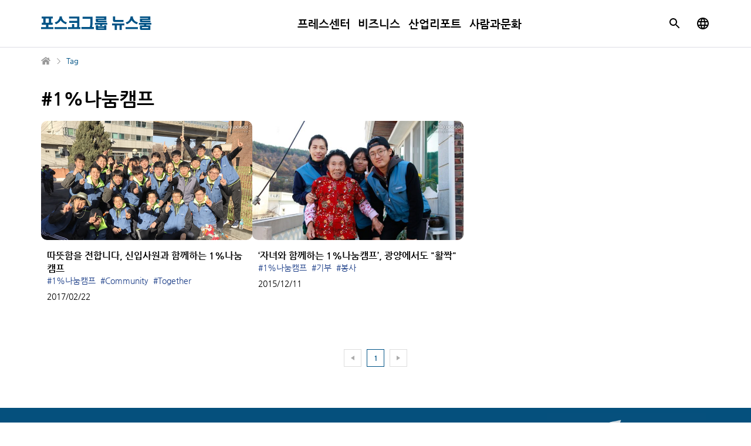

--- FILE ---
content_type: text/html; charset=UTF-8
request_url: https://newsroom.posco.com/kr/tag/1%EB%82%98%EB%88%94%EC%BA%A0%ED%94%84/
body_size: 26380
content:
<!DOCTYPE html>
<html lang="ko">
<head>
    <meta name="viewport" content="width=device-width, initial-scale=1.0, maximum-scale=1.0, user-scalable=no" />
    <meta http-equiv="Content-Type" content="text/html; charset=euc-kr" />
    <meta http-equiv="X-UA-Compatible" content="IE=edge">
    <meta name="format-detection" content="telephone=no"/>
    <link rel="profile" href="http://gmpg.org/xfn/11">
    <link rel="stylesheet" type="text/css" href="https://newsroom.posco.com/kr/wp-content/themes/posco_newsroom/css/jquery-ui.css" />
    <link rel="stylesheet" type="text/css" href="https://newsroom.posco.com/kr/wp-content/themes/posco_newsroom/css/slick.css" />
    <link rel="stylesheet" href="https://newsroom.posco.com/kr/wp-content/themes/posco_newsroom/style.css?ver=1.2.2">
    <link rel="shortcut icon" type="image/x-icon" href="https://newsroom.posco.com/kr/favicon.ico" />
    <title>1%나눔캠프 &#8211; 포스코그룹 뉴스룸</title>
<link rel='dns-prefetch' href='//s.w.org' />
<link rel="alternate" type="application/rss+xml" title="포스코그룹 뉴스룸 &raquo; 1%나눔캠프 Tag Feed" href="https://newsroom.posco.com/kr/tag/1%eb%82%98%eb%88%94%ec%ba%a0%ed%94%84/feed/" />
		<script type="text/javascript">
			window._wpemojiSettings = {"baseUrl":"https:\/\/s.w.org\/images\/core\/emoji\/11\/72x72\/","ext":".png","svgUrl":"https:\/\/s.w.org\/images\/core\/emoji\/11\/svg\/","svgExt":".svg","source":{"concatemoji":"https:\/\/newsroom.posco.com\/kr\/wp-includes\/js\/wp-emoji-release.min.js?ver=4.9.28"}};
			!function(e,a,t){var n,r,o,i=a.createElement("canvas"),p=i.getContext&&i.getContext("2d");function s(e,t){var a=String.fromCharCode;p.clearRect(0,0,i.width,i.height),p.fillText(a.apply(this,e),0,0);e=i.toDataURL();return p.clearRect(0,0,i.width,i.height),p.fillText(a.apply(this,t),0,0),e===i.toDataURL()}function c(e){var t=a.createElement("script");t.src=e,t.defer=t.type="text/javascript",a.getElementsByTagName("head")[0].appendChild(t)}for(o=Array("flag","emoji"),t.supports={everything:!0,everythingExceptFlag:!0},r=0;r<o.length;r++)t.supports[o[r]]=function(e){if(!p||!p.fillText)return!1;switch(p.textBaseline="top",p.font="600 32px Arial",e){case"flag":return s([55356,56826,55356,56819],[55356,56826,8203,55356,56819])?!1:!s([55356,57332,56128,56423,56128,56418,56128,56421,56128,56430,56128,56423,56128,56447],[55356,57332,8203,56128,56423,8203,56128,56418,8203,56128,56421,8203,56128,56430,8203,56128,56423,8203,56128,56447]);case"emoji":return!s([55358,56760,9792,65039],[55358,56760,8203,9792,65039])}return!1}(o[r]),t.supports.everything=t.supports.everything&&t.supports[o[r]],"flag"!==o[r]&&(t.supports.everythingExceptFlag=t.supports.everythingExceptFlag&&t.supports[o[r]]);t.supports.everythingExceptFlag=t.supports.everythingExceptFlag&&!t.supports.flag,t.DOMReady=!1,t.readyCallback=function(){t.DOMReady=!0},t.supports.everything||(n=function(){t.readyCallback()},a.addEventListener?(a.addEventListener("DOMContentLoaded",n,!1),e.addEventListener("load",n,!1)):(e.attachEvent("onload",n),a.attachEvent("onreadystatechange",function(){"complete"===a.readyState&&t.readyCallback()})),(n=t.source||{}).concatemoji?c(n.concatemoji):n.wpemoji&&n.twemoji&&(c(n.twemoji),c(n.wpemoji)))}(window,document,window._wpemojiSettings);
		</script>
		<style type="text/css">
img.wp-smiley,
img.emoji {
	display: inline !important;
	border: none !important;
	box-shadow: none !important;
	height: 1em !important;
	width: 1em !important;
	margin: 0 .07em !important;
	vertical-align: -0.1em !important;
	background: none !important;
	padding: 0 !important;
}
</style>
<script type='text/javascript' src='https://newsroom.posco.com/kr/wp-includes/js/jquery/jquery.js?ver=1.12.4'></script>
<script type='text/javascript' src='https://newsroom.posco.com/kr/wp-includes/js/jquery/jquery-migrate.min.js?ver=1.4.1'></script>
<script type='text/javascript' src='https://newsroom.posco.com/kr/wp-content/themes/posco_newsroom/js/jquery.dotdotdot.min.js?ver=4.9.28'></script>
<script type='text/javascript' src='https://newsroom.posco.com/kr/wp-content/themes/posco_newsroom/js/placeholder.js?ver=4.9.28'></script>
<script type='text/javascript' src='https://newsroom.posco.com/kr/wp-content/themes/posco_newsroom/js/slick.min.js?ver=4.9.28'></script>
<script type='text/javascript' src='https://newsroom.posco.com/kr/wp-content/themes/posco_newsroom/js/custom.js?ver=1.0.0'></script>
<script type='text/javascript'>
/* <![CDATA[ */
var posco_newsletter = {"v1url":"https:\/\/newsroom.posco.com\/kr\/wp-json\/btr_ajax\/v1\/newsletter","homeurl":"https:\/\/newsroom.posco.com\/kr"};
/* ]]> */
</script>
<script type='text/javascript' src='https://newsroom.posco.com/kr/wp-content/plugins/posco-newsletter/js/common.script.js?ver=1.0.0'></script>
<link rel='https://api.w.org/' href='https://newsroom.posco.com/kr/wp-json/' />
    <meta property="og:title" content="포스코그룹 뉴스룸" /><meta property="og:url" content="https://newsroom.posco.com/kr" /><meta property="og:description" content="포스코그룹 뉴스룸은 포스코그룹 공식 미디어입니다. 최신 사업 소식과 CSR 활동, 임직원 이야기는 물론, 독창적이고 전문적인 정보를 전합니다." /><meta property="og:image" content="https://newsroom.posco.com/kr/wp-content/themes/posco_newsroom/images/default_image_og.png" /><meta name="robots" content="noindex" /><!-- GoogleAnalyticsObject -->
<!-- Global site tag (gtag.js) - Google Analytics -->
<script async src="https://www.googletagmanager.com/gtag/js?id=G-TS0WMSM860"></script>
<script>
  window.dataLayer = window.dataLayer || [];
  function gtag(){dataLayer.push(arguments);}
  gtag('js', new Date());

  gtag('config', 'G-TS0WMSM860');
</script>
<meta name="description" content="포스코그룹 뉴스룸은 포스코그룹 공식 미디어입니다. 최신 사업 소식과 CSR 활동, 임직원 이야기는 물론, 독창적이고 전문적인 정보를 전합니다." /><meta name="keywords" content="" /></head>
<body>
<div id="wrap">
    <header>
        <div class="inner">
            <a href="#container" class="skip_nav">본문 바로가기</a>
                        <h1 class="logo"><a href="https://newsroom.posco.com/kr/"><img src="https://newsroom.posco.com/kr/wp-content/themes/posco_newsroom/images/logoKR.svg" data-desktop="https://newsroom.posco.com/kr/wp-content/themes/posco_newsroom/images/logoKR.svg" data-mobile="https://newsroom.posco.com/kr/wp-content/themes/posco_newsroom/images/logoKR_Mo.svg" alt="포스코그룹 뉴스룸" /></a></h1>
                        <div class="header_wrap">
                <nav class="gnb">
                    <ul id="menu-main-menu" class="depth1"><li id="menu-item-40683" class="menu-item menu-item-type-taxonomy menu-item-object-category menu-item-has-children menu-item-40683"><a href="https://newsroom.posco.com/kr/category/%ed%94%84%eb%a0%88%ec%8a%a4%ec%84%bc%ed%84%b0/">프레스센터</a>
<ul class="sub-menu">
	<li id="menu-item-40684" class="menu-item menu-item-type-taxonomy menu-item-object-category menu-item-40684"><a href="https://newsroom.posco.com/kr/category/%ed%94%84%eb%a0%88%ec%8a%a4%ec%84%bc%ed%84%b0/%eb%b3%b4%eb%8f%84%ec%9e%90%eb%a3%8c/">보도자료</a></li>
	<li id="menu-item-40691" class="menu-item menu-item-type-taxonomy menu-item-object-category menu-item-40691"><a href="https://newsroom.posco.com/kr/category/%ed%94%84%eb%a0%88%ec%8a%a4%ec%84%bc%ed%84%b0/newsletter/">뉴스레터</a></li>
	<li id="menu-item-40689" class="menu-item menu-item-type-taxonomy menu-item-object-category menu-item-40689"><a href="https://newsroom.posco.com/kr/category/%ed%94%84%eb%a0%88%ec%8a%a4%ec%84%bc%ed%84%b0/images/">이미지</a></li>
</ul>
</li>
<li id="menu-item-59122" class="menu-item menu-item-type-taxonomy menu-item-object-category menu-item-59122"><a href="https://newsroom.posco.com/kr/category/%eb%b9%84%ec%a6%88%eb%8b%88%ec%8a%a4/">비즈니스</a></li>
<li id="menu-item-59121" class="menu-item menu-item-type-taxonomy menu-item-object-category menu-item-59121"><a href="https://newsroom.posco.com/kr/category/%ec%82%b0%ec%97%85%eb%a6%ac%ed%8f%ac%ed%8a%b8/">산업리포트</a></li>
<li id="menu-item-59123" class="menu-item menu-item-type-taxonomy menu-item-object-category menu-item-59123"><a href="https://newsroom.posco.com/kr/category/%ec%82%ac%eb%9e%8c%ea%b3%bc%eb%ac%b8%ed%99%94/">사람과문화</a></li>
</ul>                </nav>
            </div><!--//.header_wrap-->
            <div class="util">
                <button type="button" class="btn_srch"><span class="blind">검색박스 열기</span></button>
                <div class="search_box">
                    <div class="inner">
                        <form method="get" id="header_searchform" name="searchform" action="https://newsroom.posco.com/kr/sp/">
                            <label for="query"><span class="blind">사이트 내 검색</span><input type="search" id="header_query" placeholder="검색어 입력" class="input_search" autocomplete="off" name="kw"/></label>
                            <button type="button" class="btn_clear"><span class="blind">입력 내용 지우기</span></button>
                            <button type="submit" class="btn_srch_submit"><span class="blind">검색</span></button>
                        </form>
                        <div class="recommend">
                            <span class="title">추천 검색어</span>
                            <ul>
                                <li><a href="https://newsroom.posco.com/kr/sp/?kw=수소">수소</a></li><li><a href="https://newsroom.posco.com/kr/sp/?kw=리튬">리튬</a></li><li><a href="https://newsroom.posco.com/kr/sp/?kw=이차전지">이차전지</a></li><li><a href="https://newsroom.posco.com/kr/sp/?kw=전기차">전기차</a></li><li><a href="https://newsroom.posco.com/kr/sp/?kw=수소환원제철">수소환원제철</a></li><li><a href="https://newsroom.posco.com/kr/sp/?kw=ESG">ESG</a></li>                            </ul>
                        </div>
                        <button type="button" class="btn_close_search"><span class="blind">검색창 닫기</span></button>
                    </div>                
                </div>
                <a href="https://newsroom.posco.com/en/" class="link_parallel_site" target="_blank" title="포스코 글로벌 뉴스룸으로 새 창 열림"><span class="blind">포스코 글로벌 뉴스룸으로 이동</span></a>
                <button type="button" class="btn_menu onlymobilebtn"><span class="blind">메뉴 열림</span></button>
            </div>
        </div><!--//.inner-->
    </header>

    <!--팝업-->
    <!--검색 팝업-->
    <div class="layer layer_alert layer_agree layer_search_popup">
        <div class="pop_top">
            <p class="pop_title">검색</p>
            <button type="button" class="btn_close" onclick="NEWSROOM.closePopup(this);"><span class="blind">레이어 팝업 닫기</span></button>
        </div>
        <div class="pop_wrap">
            <div class="notice_wrap">
                <span class="bg_icon"></span>
                <p class="notice">검색어는 최소 두 글자 이상 입력해주세요.</p>
            </div>
            <div class="btn_wrap">
                <button type="button" class="btn_pop_ok" onclick="NEWSROOM.closePopup(this);">확인</button>
            </div>
        </div>
    </div><!--//.layer-->
<div id="container_wrap">
    <div id="container">
        <div class="breadcrumb">
            <ul class="clearfix">
                <li class="home"><a href="https://newsroom.posco.com/kr" title="홈으로 가기"><span class="blind">홈으로 가기</span></a></li>
                <li class="current">Tag</li>
            </ul>
        </div>
        <div id="content" class="sub archive">
        <h2 class="page_title">#1%나눔캠프</h2>
                            <ul class="archive_list">
                                    <li>
                        <a href="https://newsroom.posco.com/kr/%eb%94%b0%eb%9c%bb%ed%95%a8%ec%9d%84-%ec%a0%84%ed%95%a9%eb%8b%88%eb%8b%a4-%ec%8b%a0%ec%9e%85%ec%82%ac%ec%9b%90%ea%b3%bc-%ed%95%a8%ea%bb%98%ed%95%98%eb%8a%94-1%eb%82%98%eb%88%94%ec%ba%a0%ed%94%84/">
                            <div class="thumb_wrap">
                                <div class="thumb" style="background-image:url(https://newsroom.posco.com/kr/wp-content/uploads/2017/02/2308833658ACE072361DC9-640x360.jpg);"></div>
                            </div>
                            <div class="cont_wrap">
                                                                <p class="title">따뜻함을 전합니다, 신입사원과 함께하는 1%나눔캠프</p>
                                                                    <ul class="tag">
                                                                                    <li>#1%나눔캠프</li>
                                                                                    <li>#Community</li>
                                                                                    <li>#Together</li>
                                                                            </ul>
                                                                <p class="meta">
                                                                        <span class="date">2017/02/22</span>
                                </p>
                            </div>
                        </a>
                    </li>
                                    <li>
                        <a href="https://newsroom.posco.com/kr/%ec%9e%90%eb%85%80%ec%99%80-%ed%95%a8%ea%bb%98%ed%95%98%eb%8a%94-1%eb%82%98%eb%88%94%ec%ba%a0%ed%94%84-%ea%b4%91%ec%96%91%ec%97%90%ec%84%9c%eb%8f%84-%ed%99%9c%ec%a7%9d/">
                            <div class="thumb_wrap">
                                <div class="thumb" style="background-image:url(https://newsroom.posco.com/kr/wp-content/uploads/2015/12/275EC5425667DC0E178F84-640x360.jpg);"></div>
                            </div>
                            <div class="cont_wrap">
                                                                <p class="title">&#8216;자녀와 함께하는 1%나눔캠프&#8217;, 광양에서도 &quot;활짝&quot;</p>
                                                                    <ul class="tag">
                                                                                    <li>#1%나눔캠프</li>
                                                                                    <li>#기부</li>
                                                                                    <li>#봉사</li>
                                                                            </ul>
                                                                <p class="meta">
                                                                        <span class="date">2015/12/11</span>
                                </p>
                            </div>
                        </a>
                    </li>
                                </ul>
            <div class="pagination">
	      <ul class="clearfix"><li class="ctrl prev disabled"><span></span></li><li class="current"><a href="#" title="현재 페이지">1</a></li><li class="ctrl next disabled"><span></span></li></ul></div>                    </div><!--//#content-->
    </div><!--//#container-->
</div><!--//#container_wrap-->

<script>
    jQuery(document).ready(function(){
        NEWSROOM.setListHeight();
    });
</script>

<footer>
    <div class="box">
        <div class="notice_newsletter">
            <div class="newsletter inner" id="newsletter">
    <div class="notice_wrap">
        <div class="newsletter_container">
            <div class="newsletter_box">
                <p class="newsletter_title">포스코그룹 뉴스룸<br class="newsletter_br"> 뉴스레터 신청</p>
                <div>
                    <p class="newsletter_text">포스코그룹의 생생한 소식을 뉴스레터로 만나보세요!</p>
                    <button class="apply_button" type="submit" class="btn_basic">뉴스레터 신청하기</button>
                </div>
            </div>
            <div class="img_wrap"></div>
        </div>
    </div>
</div>

<!-- 뉴스레터 팝업 -->
<div id="newsletter_popup" class="newsletter_popup hidden">
    <div class="newsletter_popup_container">
        <div class="pop_top">
            <p class="pop_title">포스코그룹 뉴스룸 뉴스레터 신청</p>
            <button type="button" class="btn_close" onclick="closePopup()">
                <span class="blind">레이어 팝업 닫기</span>
            </button>
        </div>
        <div class="pop_content">
        <form id="letterFrm" name="newsletter_application" method="post">
            <div class="form-group">
                <input type="email" id="email" class="email_input" name="email" placeholder="이메일 입력..." title="이메일 입력">
            </div>
            <div class="checkbox_box">
                <input type="checkbox" id="personal_info" name="personal_info" >
                <label for="personal_info" class="checkbox-label"><button class="check2 checkbox_text">개인정보 수집 및 이용</button> <p>동의</p> <span>(광고성 정보 수신 포함)</span></label>
            </div>
            <div class="textarea ">
                <ul>
                    <li class="text_box_f">1. 포스코홀딩스는 뉴스레터 발송을 위하여 다음과 같이 귀하의 개인정보를 수집, 이용합니다.</li>
                    <li>1) 수집하는 개인정보의 항목 : 이메일, 소식지 수신 및 개봉 기록</li>
                    <li>2) 개인정보 수집·이용 목적 : 뉴스레터 발송</li>
                    <li>3) 개인정보 보유 및 이용기간 : 뉴스레터 서비스 종료 또는 정보제공자의 수신거부 시점까지 보관·활용하며 수집 및 이용 목적이 달성된 후 또는 동의 철회 요구 시에는 해당 정보를 지체 없이 파기합니다.<br />
                    <span>※ 고객님께서 개인정보의 수집·이용에 동의하지 않을 권리가 있으며, 미동의 시 서비스를 이용하실 수 없습니다.</span></li>
                    <br />
                    <li class="text_box_f">2. 포스코홀딩스는 뉴스레터 발송을 위하여 다음과 같이 귀하의 개인정보 처리를 위탁합니다.</li>
                    <li>1) 수탁자 : (주)인픽스</li>
                    <li>2) 위탁하는 업무의 내용 : 뉴스레터 발송 및 서비스 이용통계, 발송을 위한 시스템 개발/유지보수</li>
                    <li>3) 위탁 기간 : 위탁계약 종료 또는 뉴스레터 발송 서비스 종료 시점까지</li>
                    <br />
                    <li class="text_box_f">3. 이용 제한 대상</li>
                    <li>- 만 14세 미만은 포스코그룹 뉴스룸 뉴스레터 구독 서비스를 이용할 수 없습니다.</li>
                </ul>
            </div>
            <div class="pop_last">  
                <div class="caution ">※제공해주신 개인정보는 뉴스레터 구독 외 용도로 활용하지 않습니다.</div>
                <div class="btn_wrap">
                    <button type="submit" class="btn_pop_ok" onclick="">뉴스레터 신청하기</button>
                </div>
            </div>
        </form>
    </div>

</div>

<script>
    function openPopup() {
        const popup = document.querySelector(".newsletter_popup");
        popup.classList.remove("hidden");
        document.body.classList.add("no-scroll");
    }

    function closePopup() {
        const popup = document.getElementById("newsletter_popup");
        popup.classList.add("hidden");
        document.body.classList.remove("no-scroll");
    }

    document.querySelector(".check2").addEventListener("click", function(e) {
        e.preventDefault();

        const consentCheckbox = document.getElementById('personal_info');
        consentCheckbox.checked=true;
        if(consentCheckbox.checked===true){
            textarea.classList.add("on");
            popApplication.classList.add("on");
            caution.classList.add("on");
        }else{
            textarea.classList.remove("on");
            popApplication.classList.remove("on");
            caution.classList.remove("on");

        }
    });

    // 버튼 클릭 이벤트 연결
    document.querySelector(".apply_button").addEventListener("click", openPopup);
       const consentCheckbox = document.getElementById('personal_info');
       const textarea = document.querySelector('.textarea');
       const popApplication = document.querySelector('.btn_pop_ok');
       const caution = document.querySelector('.caution');


       consentCheckbox.addEventListener('change', function() {



    if(consentCheckbox.checked===true){
        textarea.classList.add("on");
        popApplication.classList.add("on");
        caution.classList.add("on");


    }else{
        textarea.classList.remove("on");
        popApplication.classList.remove("on");
        caution.classList.remove("on");

    }




    });
</script>        </div>
    </div>
        <div class="link_box">
        <div class="inner">
            <div class="sns">
                <ul>
                    <li class="home"><a href="https://www.posco-inc.com:4453/poscoinc/v4/kor/index.jsp" target="_blank"><span class="blind">포스코 홀딩스 새 창 열림</span></a></li>
                    <li class="yt"><a href="https://www.youtube.com/@poscoholdingsIR" target="_blank"><span class="blind">포스코 유튜브 새 창 열림</span></a></li>
                    <li class="li"><a href="https://www.linkedin.com/company/posco/" target="_blank"><span class="blind">포스코 링크드인 새 창 열림</span></a></li>
                </ul>
            </div>
            <div class="desc">
                <a href="https://www.posco-inc.com:4453/poscoinc/v4/kor/company/s91e1000500c.jsp" target="_blank" title="포스코 브랜드 스토리">
                    <span>
                    <p class="logo"><img src="https://newsroom.posco.com/kr/wp-content/themes/posco_newsroom/images/posco_slogan_new.svg" data-desktop="https://newsroom.posco.com/kr/wp-content/themes/posco_newsroom/images/posco_slogan_new.svg" data-mobile="https://newsroom.posco.com/kr/wp-content/themes/posco_newsroom/images/posco_slogan_new.svg" alt="세상에 가치를 더합니다"/></p>
                    </span>
                </a>
                <a href="http://www.webwatch.or.kr/Situation/WA_Situation.html?MenuCD=110" class="mobile_accessibility" title="국가 공인 인증기관 : 웹와치" target="_blank">
                    <img src="https://newsroom.posco.com/kr/wp-content/themes/posco_newsroom/images/wa_posco_2025.png" alt="과학기술정보통신부 WA(WEB접근성) 품질인증 마크, 웹와치(WebWatch) 2025.6.19 ~ 2026.6.18" title="WA 품질인증 마크, 웹와치(WebWatch) 2025.6.19 ~ 2026.6.18">
                </a>
            </div>
            <div class="link_wrap">
                <ul>
                    <li><a href="https://newsroom.posco.com/kr/introduction/">포스코그룹 뉴스룸 소개</a></li>
                    <li><a href="https://newsroom.posco.com/kr/policy/">운영정책</a></li>
                    <li><a href="https://newsroom.posco.com/kr/privacy/">개인정보 처리방침</a></li>
                    <li><a href="https://newsroom.posco.com/kr/e-mail/">이메일 문의</a></li>
                    <li><a href="https://newsroom.posco.com/en/" target="_blank" title="새 창 열림">Global Newsroom</a></li>
                </ul>
                 <p class="copy">© 2025 POSCO Holdings Inc. <span class="block">All Rights Reserved.</span></p>
            </div>
            <a href="http://www.webwatch.or.kr/Situation/WA_Situation.html?MenuCD=110" class="web_accessibility" title="국가 공인 인증기관 : 웹와치" target="_blank">
                <img src="https://newsroom.posco.com/kr/wp-content/themes/posco_newsroom/images/wa_posco_2025.png" alt="과학기술정보통신부 WA(WEB접근성) 품질인증 마크, 웹와치(WebWatch) 2025.6.19 ~ 2026.6.18" title="WA 품질인증 마크, 웹와치(WebWatch) 2025.6.19 ~ 2026.6.18">
            </a>
        </div>
    </div>
</footer>

<!--팝업-->
<!--뉴스레터 수신 동의 팝업-->
<div class="layer layer_alert layer_agree layer_news_popup">
    <div class="pop_top">
        <p class="pop_title"></p>
        <button type="button" class="btn_close" onclick="NEWSROOM.closePopup(this);"><span class="blind">레이어 팝업 닫기</span></button>
    </div>
    <div class="pop_wrap">
        <div class="notice_wrap">
            <span class="bg_icon"></span>
            <p class="notice"></p>
        </div>
        <div class="btn_wrap">
            <button type="button" class="btn_pop_ok" onclick="NEWSROOM.closePopup(this);">확인</button>
        </div>
    </div>
</div><!--//.layer-->

<a href="#container" class="btn_top"><span class="blind">맨 위로</span></a>
<div class="overlay"></div>
</div><!--//#wrap-->

<script type="text/javascript" src="https://newsroom.posco.com/kr/wp-content/themes/posco_newsroom/js/jquery.sw2Slider.js"></script>
<!-- 공통 JS (전페이지) -->
<script type="text/javascript">
    jQuery(document).ready(function($){
        var headline_yn = "";
        if (headline_yn == "y") {
            $(".menu-headline").addClass("current-menu-ancestor");
        }

        function add_searchform_event(Prefix) {
            let target_searchform = Prefix+"_searchform";

            $(target_searchform).submit(function() {
                let target_query = $(Prefix+"_query").val();

                if ( $.trim(target_query) == "" || $.trim(target_query).length < 2 ) {
                    NEWSROOM.openPopup('.layer_search_popup', target_searchform);
                    return false;
                }
            });
        };

        add_searchform_event("#header");
        add_searchform_event("#hashtag");
    });
</script>
<script type='text/javascript' src='https://newsroom.posco.com/kr/wp-includes/js/wp-embed.min.js?ver=4.9.28'></script>
</body>
</html>



--- FILE ---
content_type: text/css
request_url: https://newsroom.posco.com/kr/wp-content/themes/posco_newsroom/style.css?ver=1.2.2
body_size: 135218
content:
@charset "utf-8";
@import url(css/reset.css);

/**common**/
.clearfix:after { content:""; display:block; clear:both; visibility:hidden; line-height:0; height:0; } 
.clearfix { display:block; } 
.blind { position:absolute; left:-99999px; top:-9999999px; font-size:0; } 
body { overflow-x:hidden; width:100%; } 
#wrap { overflow-x:hidden; position:relative; } 
#container_wrap { background-color:#fff; } 
#container:not(.index) { width:100%; max-width:1200px; margin:0 auto; background-color:#fff; } 
#content.sub { padding:10px 30px 64px 30px; } 
#content.single { padding:10px 120px 50px 120px; } 
@media all and (max-width:960px){
 #content.sub { padding:10px 15px 64px 15px; } 
 }
@media all and (max-width:480px){
 #content.sub { padding:0 15px 40px; } 
 }

/**input, button**/
input[type=text] { -webkit-appearance:none; -moz-appearance:none; appearance:none; width:100%; height:36px; padding:0 10px; border-radius:3px; border:1px solid #ccc; font-size:14px; color:#333; line-height:normal; box-shadow:none; background-color:#fff; } 
input[type=text]:read-only { background-color:#f8f8f8; } 
.btn_basic { display:inline-block; min-width:120px; height:36px; padding:0 20px; line-height:36px; text-align:center; border:1px solid #454545; color:#333; font-size:14px; font-weight:bold; background:#fff; } 
.btn_pop_ok { display:inline-block; min-width:80px; height:36px; padding:0 20px; line-height:38px; text-align:center; border-radius:3px; color:#fff; font-size:13px; font-weight:bold; background-color:#666; } 

/**checkbox**/
.sub .check label { cursor:pointer; display:inline-block; position:relative; } 
.sub .check input[type="checkbox"] { width:1px; height:1px; overflow:hidden; padding:0; margin:-1px; position:absolute; clip:rect(0,0,0,0); border:0; visibility:hidden; } 
.sub .check input[type="checkbox"] + label:before { content:""; width:18px; height:18px; background:#fff; border:1px solid #bbb; position:absolute; top:8px; left:0; } 
.sub .check input[type="checkbox"]:checked + label:before { content:""; width:18px; height:18px; border:1px solid transparent; background:url(./images/posco_sprite.png) no-repeat -40px 0; } 
@media all and (max-width:768px){
 .sub .check input[type="checkbox"]:checked + label:before { background:url(./images/posco_sprite_m.png) no-repeat -40px 0; background-size:100px auto; } 
 }

/**170925 skip navigation 추가**/
.skip_nav { position:absolute; top:-20px; left:0; width:100%; height:20px; text-align:center; background-color:#004677; color:#fff; z-index:1503; font-size:12px; line-height:20px; } 
.skip_nav.transparent { background-color:#fff; } 

/**header**/
header { width:100%; background:transparent; border-bottom: 1px solid #DEDEE5; } 
header .inner { max-width:1200px; margin:0 auto; display: flex; height: 80px; justify-content: space-between; align-items: center; padding: 0 30px; } 
header .logo { position:relative; } 
header .logo a { display:block; width:100%; height:100%; } 
header .logo img { display:block; max-width:100%; } 
header .header_wrap { height: 100%; } 
header .util { display: flex; align-items: center; } 
header .onlymobilebtn { display:none; } 
header .gnb { height: 100%; } 
header .gnb > ul { display: flex; gap: 30px; } 
header .gnb > ul > li > a { display:block; font-weight:700; } 
header .gnb .depth1 > li { position:relative; padding: 20px 7px; } 
header .gnb .depth1 > li .sub-menu-open { display: none; } 
header .gnb .depth1 > li > a { font-size:19px; color:#000; font-weight: 700; padding: 8px 0 7px; letter-spacing: -0.005em; } 
header .gnb .depth1 > li.current-menu-ancestor > a,
header .gnb .depth1 > li.current-post-ancestor > a,
header .gnb .depth1 > li.current-menu-item > a { border-bottom:1px solid #000; } 
header .gnb .depth1 > li.current .sub-menu { display:block; } 
header .gnb .sub-menu { display: none; position:absolute; top:67px; left:0; z-index:1; border-radius: 4px; border: 1px solid #DCDCDC; background: #FFF; box-shadow: 0px 0px 4px 0px rgba(0, 0, 0, 0.10); min-width: 117px; padding: 4px 0; } 
header .gnb .sub-menu li { min-width: 117px; } 
header .gnb .sub-menu li a { padding:10px 8px; font-size:14px; color:#000; white-space:nowrap; text-align: center; display: block; font-weight: 700; } 
header .gnb .sub-menu li.current a { background-color:#f1f1f1; } 
header .gnb .sub-menu li.current a:after { background-position:-20px -50px; } 
header .search_box { display: none; position:absolute; top:81px; left:0; width:100%; border-top:0; z-index:1; background: #fff; } 
header .search_box.open { display: block; border-bottom: 1px solid #DEDEE5; box-shadow: 0px 4px 10px 0px rgba(0, 0, 0, 0.08); } 
header .search_box .inner { height: auto; position: relative; padding: 48px 30px 56px; justify-content: center; flex-wrap: wrap; } 
header .search_box form { display: flex; justify-content: center; position: relative; } 
header .search_box .input_search { -webkit-appearance:none; -moz-appearance:none; appearance:none; width:676px; height:56px; padding:16px; border-radius: 2px 0px 0px 2px; border: 1px solid #ADB4B9; font-size: 18px; } 
header .search_box input::placeholder { color: #767676; font-size: 18px; }
header .search_box input:focus { outline: 1px solid #777; border-color: transparent; } 
header .search_box .btn_clear { position: absolute; right: 128px; top: 16px; width: 24px; height: 24px; background: url(images/btn_clear.svg) no-repeat center; } 
header .search_box .btn_clear:hover { background: url(images/btn_clear_hover.svg); } 
header .search_box .btn_srch_submit { position: relative; right: 56px; width: 56px; height: 56px; background: #3C70DF; border-radius: 0px 2px 2px 0px; } 
header .search_box .btn_srch_submit:hover { background: #2155C3; } 
header .search_box .btn_srch_submit::after { content: ''; display: inline-block; width: 32px; height: 32px; background: url(images/btn_search_white.svg) no-repeat center; } 
header .btn_srch { position: relative; margin-right: 24px; width: 24px; height: 24px; background: url(images/btn_search.svg) no-repeat center; } 
header .recommend { display: flex; padding-top: 24px; min-width: 732px; align-items: center; gap: 24px; } 
header .recommend.open { display:block; } 
header .recommend .title { font-size: 16px; font-weight: 700; } 
header .recommend ul { overflow-y:auto; display: flex; gap: 16px; } 
header .recommend li { background-color:#fff; cursor:pointer; } 
header .recommend li a { display:block; width:100%; height:100%; font-size: 16px; color: #000; } 
header .recommend li.current { text-decoration:underline; background-color:#f4f4f4; } 
header .recommend strong { overflow:hidden; text-overflow:ellipsis; white-space:nowrap; display:block; } 
header .btn_close_search { position: absolute; right: 30px; top: 16px; width: 24px; height: 24px; background: url(images/btn_close.svg) no-repeat center; } 
input::-ms-clear,
input::-ms-reveal { display:none; width:0; height:0; } 
input::-webkit-search-decoration,
input::-webkit-search-cancel-button,
input::-webkit-search-results-button,
input::-webkit-search-results-decoration { display:none; } 
header .link_parallel_site { width: 24px; height: 24px; background: url(images/btn_language.svg) no-repeat center; position: relative; z-index: 1; } 
header .btn_menu { position: relative; } 
header .btn_menu::after { content: ''; display: inline-block; left: 0; top: 0; width: 24px; height: 24px; background: url(images/btn_menu.svg) no-repeat center; } 

@media all and (max-width:1280px) { header .header_wrap { right:30px; } 
 }
@media all and (max-width:1280px) { header .gnb .depth1 > li { padding: 20px 7px 15px; } 
 }
@media all and (max-width:1200px) { header .gnb > ul { gap: 15px; } 
 }
@media all and (min-width:1079px) { header .gnb .depth1 > li:hover > a { border-bottom:1px solid #000; } 
 }

@media all and (max-width:1080px) { header { position:relative; z-index:150; } 
header.on { border-bottom: none; } 
header .inner { height: 60px; } 
header .gnb { display: none; } 
header .logo { z-index:151; } 
 header .logo.on { display: none; } 
header .logo a { display:block; width:180px; /*  height:14px; */}  
 header .btn_srch { margin-right: 16px; } 
 header .gnb .depth1 > li .sub-menu-open { display: block; } 
 header .onlymobilebtn { display: block; margin-left: 16px; } 
 header .btn_menu.active:after { background:url(images/btn_close.svg) no-repeat center; } 
 header .header_wrap { position: absolute; width:100%; top:0; right:auto; left:0; } 
 header .gnb { float:none; margin:61px 0 0 0; background-color:#fff; } 
 header .gnb > ul { flex-wrap: wrap; gap: 0; display: block; } 
 header .gnb.open { display:block; } 
 header .gnb .depth1 > li { width:100%; padding:0; border-bottom:1px solid #ccc; } 
 header .gnb .depth1 > li .sub-menu-open { width: 15%; height: 80px; font-size: 0; position: absolute; right: 0; top: 0; } 
 header .gnb .depth1 > li .sub-menu-open::after { content: ''; position: absolute; right: 30px; top: 50%; transform: translateY(-50%); width: 24px; height: 24px; background: url(images/btn_arrow_left.svg) no-repeat center; } 
 header .gnb .depth1 > li .sub-menu-open.on::after { top:28px; transform: translateY(0) rotateZ(-90deg); } 
 header .gnb .depth1 > li.current { border-bottom:none } 
 header .gnb .depth1 > li > a { position:relative; font-size:18px; color:#000; line-height: 64px; padding-left: 30px; } 
 header .gnb .depth1 > li.menu-item-has-children > a::after { display: none; } 
 header .gnb .depth1 > li > a:after { position:absolute; top:50%; right:30px; transform: translateY(-50%); content:""; width:24px; height:24px; background:url(images/btn_arrow_left.svg) no-repeat center; } 
 header .gnb .depth1 > li.current-menu-ancestor > a, header .gnb .depth1 > li.current-post-ancestor > a, header .gnb .depth1 > li.current-menu-item > a { border: none; } 
 header .gnb .sub-menu { position:static; width:100%; border:0; z-index:auto; padding: 0; border-top: 1px solid #ccc; } 
 header .gnb .sub-menu li { min-width:100%; width:100%; } 
 header .gnb .sub-menu li:last-child { border-bottom: none } 
 header .gnb .sub-menu li a { line-height: 64px; font-size:14px; background-color:#f1f1f1; text-align: left; padding: 0 30px; position: relative; } 
 header .gnb .sub-menu li a::after { position:absolute; top:50%; right:30px; transform: translateY(-50%); content:""; width:24px; height:24px; background:url(images/btn_arrow_left.svg) no-repeat center; } 
 header .util.on .btn_srch, header .util.on .link_parallel_site, header .util.on .btn_menu { display: none; } 
 header .search_box { top: 60px; } 
 header .search_box.open { box-shadow: none; } 
 header .search_box .inner { padding: 8px 15px; display: block; height: 100vh; } 
 header .search_box form { display: block; } 
 header .search_box .btn_srch_submit { position: absolute; right: 0; top: 0; } 
 header .search_box .btn_clear { right: 72px; } 
 header .search_box .input_search { width:100%; } 
 header .btn_close_search { left: 15px; top: -46px; text-align: left; width: 30px; height: 30px; background-image: url(images/m_btn_search_close.svg); } 
 header .recommend { padding: 24px 0 0 9px; display: block; min-width: 0; } 
 header .recommend ul { flex-wrap: wrap; gap: 16px 24px; padding-top: 16px; } 
 }

 @media all and (max-width:960px) { header .inner { padding: 0 15px; } 
 header .gnb .depth1 > li > a { padding-left: 15px; } 
 header .gnb .depth1 > li .sub-menu-open::after, header .gnb .depth1 > li > a:after, header .gnb .sub-menu li a::after
 {
 right: 15px; } 
 header .gnb .sub-menu li a { padding: 0 15px; } 

 }
 
/**footer**/
footer { width:100%; } 
footer .link_box { position: relative; background: #f8f8f8; } 
footer .notice_newsletter { position:relative; width:100%; margin:0 auto; padding: 8px 0; background:#05507D; } 


/* 2024 푸터 뉴스레터 */
footer #newsletter {
     font-family: "Nanum Gothic"; 
     position: relative;
}
footer #newsletter .notice_wrap{
    width: 100%;
}
footer #newsletter .newsletter_container{
    display: flex;
    justify-content: space-between;
  
}
footer #newsletter .newsletter_box{
    padding: 32px 0;
    display: flex;
    gap: 50px;
}
footer #newsletter .newsletter_box .apply_button{
    border-radius: 2px;
    background: #CFDEFF;
    padding: 8px 36px;
    display: inline-flex;
    padding: 8px 36px;
    justify-content: center;
    align-items: flex-end;
    color: #2D28A9;
    font-size: 16px;
    font-weight: bold !important;
    line-height: 24px; 
    font-family: "Nanum Gothic" !important; 
    margin-top: 20px;
}
footer #newsletter .newsletter_title{
    color: #FFF;
  
    font-size: 24px;
    font-style: normal;
    font-weight: 600;
    line-height: 39.2px; 

}
footer #newsletter .newsletter_text{
    color: #FFF;
    font-size: 18px;
    font-style: normal;
    font-weight: 600;
    line-height: 27px; 

}

footer #newsletter .newsletter_container .img_wrap {  max-width: 312px;  width: 100%; background: url(images/newsletter.svg) no-repeat center; } 

footer .link_box .inner { gap: 0; justify-content: space-between; align-items: center; padding: 64px 170px 32px 42px; position: relative; } 
footer .desc { display: flex; align-items: flex-end; gap: 25px; } 
footer .copy { font-size: 12px; color: #666;  text-align: end; margin-top: 5px;} 
footer .web_accessibility { position: absolute; right: 30px; top: 28px; width:98px;}
footer .web_accessibility img {width: 100%;}
footer .sns { position:absolute; top:24px; right:170px; } 
footer .sns li { width: 32px; height: 32px; border-radius: 50%; background: #bbb url(images/icon_sns_home.svg) no-repeat center; margin-right: 16px;  } 

footer .sns .home { background-position: center; background-image: url(images/icon_sns_home.svg); } 
footer .sns .ig { background-position: center; background-image: url(images/icon_sns_instagram.svg); } 
footer .sns .fb { background-position: center;  background: #bbb url(images/icon_sns_facebook.svg) no-repeat center; } 
footer .sns .yt { background-position: center; background-image: url(images/icon_sns_youtube.svg); } 
footer .sns .li { background-position: center; background-image: url(images/icon_sns_li.svg); } 
footer .inner { max-width:1200px; margin:0 auto; padding: 0 16px; display: flex; gap: 150px; }
footer .logo{position: relative; transform: translateY(-10px)}
footer .logo img { display:block; max-width:100%; width: 258px; margin-top: -12px;} 
footer .link_wrap li { display:inline-block; margin: 0 4px; } 
footer .link_wrap li:last-child { padding-right:0; border-right:0; margin-right:0; } 
footer .link_wrap a { color:#666; font-size: 12px; position: relative; } 
footer .link_wrap li a::after { content: ''; position: absolute; right: -8px; top: 1px; width: 1px; height: 14px; background: #dadada; } 
footer .link_wrap li:last-child a:after { display: none; } 


/* 뉴스레터 팝업 */


footer #newsletter_popup {
    position: fixed;
    width: 100%;
    height: 100vh;
    background-color: rgba(0, 0, 0, 0.4); 
    top: 0;
    left: 0;
    z-index: 100;
    display: flex;
    justify-content: center;
    align-items: center;


    text-align: left;
}
footer #newsletter_popup.hidden {
  display: none;
}

/* 팝업 컨테이너 */
footer .newsletter_popup_container {
    background: #fff;
    
    border-radius: 10px;
    box-shadow: 0 4px 6px rgba(0, 0, 0, 0.1);
    width: 90%;
    max-width: 600px;
 
}
footer .newsletter_popup_container .pop_top{
    padding: 14px 22px 8px 30px;
    color: #000;
    font-weight: 600;
    font-size: 22px;
   display: flex;
   justify-content: space-between;
}
footer .newsletter_popup_container .pop_top .btn_close{
    background-image: url(images/popup_close.svg);
    width: 24px;
     height: 24px;
    /* padding: 14px 22px 8px 30px;
    color: #000;
    font-weight: 600;
    font-size: 22px; */
}
footer .newsletter_popup_container .pop_content{
  background-color: #ECF0FC;
  padding: 30px;
  border-radius: 0px 0px 10px 10px;

}
footer .newsletter_popup_container .pop_content .pop_content{
    
    max-width: 700px;
    height: 110px;
    overflow-y: scroll;
    margin-bottom: 20px;
    padding: 15px 20px;
    box-sizing: border-box;
    background-color: #fff;
    border-radius: 5px;
    border: 1px solid #bbb;
    /* position: relative; 
    overflow: hidden; */

}
footer .newsletter_popup_container .pop_content .email_input{
    
   width: 360px;
   height: 40px;
   padding: 11px;
   color: #333333;
   border: 1px solid #CCC;
   border: 1px solid #CCC;
}






footer .newsletter_popup_container .pop_content .email_input:focus{
    
 
 outline: none;
}

footer .newsletter_popup_container .pop_content .email_input::placeholder{
    color: #333333;
 
}
footer .newsletter_popup_container .pop_content .checkbox_box{
    position: relative;
   display: flex;
  margin:16px 0 ;
}
footer .newsletter_popup_container .pop_content .checkbox_box .checkbox-label{margin-left: 10px;font-size: 14px;color: #000;cursor: pointer;display: flex;align-items: center;}
footer .newsletter_popup_container .pop_content .checkbox_box .checkbox-label .checkbox_text{text-decoration: underline;color: #000;margin-right: 4px;}
footer .newsletter_popup_container .pop_content .checkbox_box .checkbox-label span{display: inline-block;margin-left: 4px;font-size: 12px;}
footer .newsletter_popup_container .pop_content  input[type="checkbox"] { width: 18px; height: 18px; overflow: hidden; padding: 0; border: 1px solid #CCC; border-radius: 2px;background: #FFF;}
footer .newsletter .check label {  display: inline-block; position: relative; padding-left: 28px; } 
footer .newsletter_popup_container .pop_content input[type="checkbox"] + label:before { content: ''; position: absolute; top: -1px; left:0;width:18px;height:18px;}
footer .newsletter_popup_container .pop_content input[type="checkbox"]:checked + label:before { border: 1px solid #555; background: #555 url(images/btn_check.svg) no-repeat center; } 



footer .newsletter_popup_container .pop_content .textarea{
    
    max-width: 540px;
    height: 160px;
    overflow-y: scroll;
    margin-bottom: 16px;
    padding: 16px 21px;
    box-sizing: border-box;
    background-color: #fff;
    border-radius: 5px;
    border: 1px solid #bbb;
    font-size: 14px;
    color: #666;
    display: none;


}
footer .newsletter_popup_container .pop_content .textarea.on{
    display: block;
}
footer .newsletter_popup_container .pop_content .textarea span{
    font-size: 12px;
}
footer .newsletter_popup_container .pop_content .textarea li{
    
    margin-bottom: 5px;

}
footer .newsletter_popup_container .pop_content .textarea .text_box_f{
    
  font-size: 15px;
  font-weight: 600;
  color: #333;
  line-height: 1.7;
  margin-bottom: 4px;
}
footer .newsletter_popup_container .pop_content .textarea::-webkit-scrollbar {
    width: 7px; 
}

footer .newsletter_popup_container .pop_content .textarea::-webkit-scrollbar-thumb {
    background: rgba(0, 0, 0, 0.5);; 
    border-radius: 10px; 
}


footer .newsletter_popup_container .pop_last .caution{
    font-size: 14px;
    color: #888;
    margin-bottom: 100px; 
}
footer .newsletter_popup_container .pop_last .caution.on{
    font-size: 14px;
    color: #888;
    margin-bottom: 0px; 
}

footer .newsletter_popup_container .pop_last .btn_pop_ok{
  
  padding: 8px 36px;
  background-color: #2D28A9;
  color: #fff;
  display: flex;
  align-items: center;
  margin-top: 30px;
  /* margin-bottom: 20px; */
}

footer .newsletter_popup_container .pop_last .btn_pop_ok.on{
  
 margin-bottom: 0px !important;
}




 body.no-scroll {
    overflow-y: hidden;
}




/**180702 웹 인증마크 추가**/
footer .mobile_accessibility { display:none; } 

/**180702 웹 인증마크 추가**/
@media all and (max-width:1200px) { footer .inner { gap: 120px; } 
 }
@media all and (max-width:1020px) { 
    footer #newsletter .newsletter_title{  
        font-size: 22px;
    }
    footer #newsletter .newsletter_text{
        font-size: 16px;
    }
    footer #newsletter .newsletter_box{
      
        gap: 30px;
    } 
 }

@media all and (max-width:960px) { 
    footer #newsletter .newsletter_container{
      flex-direction: column;
      align-items: center;
      padding:26px 0px ;
      gap: 30px;
    }
    footer #newsletter .newsletter_box{
        flex-direction: column;
        gap: 15px;
        order: 2;
        padding: 0 ;
    }
    footer #newsletter .newsletter_box .newsletter_br{
        display: none;
    }

    footer #newsletter .newsletter_box .apply_button{
       width: 100%;
    }
    footer #newsletter .newsletter_container .img_wrap{
        height: 126px;
    }

    footer #newsletter .newsletter_text{
       font-weight: 400;
    }


    /* 팝업  */
    footer .newsletter_popup_container .pop_content .email_input{
    
        width: 100%;
      
     }
     footer .newsletter_popup_container .pop_content{
     
        padding: 16px 16px 24px 16px;
     
      
      }
      footer .newsletter_popup_container .pop_top{
        font-size: 16px;
        padding: 14px 12px 8px 16px;}
      footer .newsletter_popup_container .pop_last .caution{
        margin-bottom: 16px;
        
      }

      footer .newsletter_popup_container .pop_last .btn_pop_ok{
        margin-top: 16px;
      }
    }

    @media all and (max-width:410px) { 
        footer #newsletter .newsletter_title{  
            font-size: 18px;
        }
        footer #newsletter .newsletter_text{
            font-size: 14px;
        }
        footer #newsletter .newsletter_box{
          
            gap: 6px;
          
        }
    }
    @media all and (max-width:360px) { 
        footer #newsletter .newsletter_title{  
            font-size: 16px;
        }
        footer #newsletter .newsletter_text{
            font-size: 12px;
        }
      
    }
 @media all and (max-width:1080px) { footer .desc { width: 100%; } 
 }

@media all and (max-width:960px) { footer { text-align:center; } 

 footer .box { border-top:0; z-index:auto; } 

 footer .sns ul,
 footer .link_wrap ul { display:inline-block; } 
 footer .link_wrap { float:none; padding:0; margin-bottom:10px; } 
 footer .link_wrap li { margin-bottom:10px; } 
 footer .link_box .inner { padding: 28px 15px 32px; flex-wrap: wrap; justify-content: center; } 
 footer .link_wrap { order: 1; } 
 footer .sns { padding: 0; border: none; order: 2; margin-top: 22px; position: static; width: 100%; } 
 footer .link_box .desc { order: 3; flex-wrap: wrap; gap: 24px; align-items: center; justify-content: center; padding-top: 24px; } 
 footer .link_box span { width: 100%;} 
 footer .logo { order: 2; width: 100%; transform: translateY(0) }
 footer .logo img { margin: 0 auto; width: 191px;} 
 footer .link_box { padding-bottom: 3%;}  
 footer .copy { width: 100%; order: 3; text-align:center; position: absolute; left:0 
;bottom: 0;}  
 footer .mobile_accessibility { display: block; width:98px; }
 footer .mobile_accessibility img {width: 100%;}
 footer .web_accessibility { display: none; } 
 footer .newsletter .check label { font-size: 12px; } 
 }



@media all and (max-width:600px) { 
 footer .link_wrap { margin-bottom:0; } 
 footer .link_box {
    padding-bottom:5%
 }
 }

 @media all and (max-width:400px) {
    footer .link_box .desc {gap: 8px;
        padding-top: 10px;
    padding-bottom: 10px;
 }

 }


/**single fixed title**/
.fixed_title_wrap { display:none; position:fixed; left:0; top:0; width:100%; border-bottom:3px solid #bbb; background-color:#fff; font-size:30px; color:#000; font-weight:bold; letter-spacing:-0.025em; z-index:101; } 
.fixed_title_wrap.isTitleHidden { display:block; } 
.fixed_title_wrap .inner { position:relative; max-width:1200px; height:100px; padding:30px; padding-left:330px; margin:0 auto; } 
.fixed_title_wrap .single_logo { position:absolute; top:0; left:30px; width:300px; height:100%; } 
.fixed_title_wrap .single_logo:before { content:""; display:inline-block; width:1px; height:100%; vertical-align:middle; } 
.fixed_title_wrap .single_logo a { display:inline-block; vertical-align:middle; } 
.fixed_title_wrap .single_logo img { display:block; } 
.fixed_title_wrap .fixed_title { overflow:hidden; width:100%; white-space:nowrap; text-overflow:ellipsis; } 
.fixed_title_wrap .status { position:absolute; left:0; bottom:-3px; display:block; width:0; height:3px; background-color:#005386; } 
@media all and (max-width:960px){
 .fixed_title_wrap { display:none; } 
 }

 /**pagination**/
.pagination { margin-top:64px; text-align:center; } 
.pagination ul { display:inline-block; } 
.pagination li { float:left; position:relative; width:30px; height:30px; border:1px solid #ddd; margin-right:9px; } 
.pagination li:last-child { margin-right:0; } 
.pagination li.current { border-color:#005386; } 
.pagination li a { display:block; width:100%; height:100%; line-height:28px; font-size:12px; color:#565656; text-align:center; } 
.pagination li span { display:block; width:100%; height:100%; opacity:0.5; } 
.pagination li.ctrl a:after { position:absolute; top:10px; left:11px; display:block; content:""; width:6px; height:8px; background:url(images/posco_sprite.png) no-repeat 0 -40px; } 
.pagination li.ctrl span:after { position:absolute; top:10px; left:11px; display:block; content:""; width:6px; height:8px; background:url(images/posco_sprite.png) no-repeat 0 -40px; } 
.pagination li.ctrl.prev a:after { background-position:0 -40px; } 
.pagination li.ctrl.next a:after { background-position:-10px -40px; } 
.pagination li.ctrl.prev span:after { background-position:0 -40px; } 
.pagination li.ctrl.next span:after { background-position:-10px -40px; } 
.pagination li.current a { font-weight:700; color:#005386; } 
.pagination li:hover { border-color:#005386; } 
.pagination li.disabled:hover { border-color:#ddd; } 
.pagination li:hover a { font-weight:700; color:#005386; } 

@media all and (max-width:960px){
 .pagination li.ctrl:after { background:url(images/posco_sprite_m.png) no-repeat 0 -40px; background-size:100px auto; } 
 }

 @media all and (max-width:480px){
 .pagination { margin-top:40px; } 
 }

/**page location bar**/
.breadcrumb.is_single { padding:30px 120px 0 120px; } 
.breadcrumb { padding: 13px 30px 0 } 
.breadcrumb li { position:relative; float:left; height:20px; padding-right:15px; margin-right:10px; font-size:13px; color:#888; line-height:20px; } 
.breadcrumb li:after { position:absolute; top:5px; right:0; display:block; content:""; width:6px; height:10px; background:url(images/posco_sprite.png) no-repeat -20px -20px; } 
.breadcrumb li.home { width:33px; } 
.breadcrumb li.home a:before { position:absolute; top:3px; display:block; content:""; width:16px; height:13px; background:url(images/posco_sprite.png) no-repeat -40px -20px; } 
.breadcrumb li.current { padding-right:0; margin-right:0; color:#005386; } 
.breadcrumb li.current:after { display:none; } 
.breadcrumb li.current a { color:#888; } 
.breadcrumb li a { display:block; width:100%; height:100%; font-size:13px; color:#666; } 
@media all and (max-width:960px){
 .breadcrumb { padding: 13px 15px 0; } 
 .breadcrumb.is_single { padding: 13px 15px 0; } 
 }

/**작성자 네임카드**/
.writer_box { display:table; width:100%; padding:20px 30px; border:1px solid #e6eef1; background-color:#f3f7fa; } 
.writer_box .profile_img { display:table-cell; width:80px; height:80px; border-radius:50%; border:1px solid #ccc; background-repeat:no-repeat; background-position:50% 50%; background-size:cover; vertical-align:middle; } 
.writer_box .writer_info { display:table-cell; padding-left:30px; vertical-align:middle; } 
.writer_box .writer_info .name { margin-right:10px; font-size:16px; font-weight:700; color:#333; line-height:20px; vertical-align:top; } 
.writer_box .writer_info .name:hover { text-decoration:underline; } 
.writer_box .writer_info .anchor_mail { font-size:14px; color:#336699; text-decoration:underline; line-height:20px; vertical-align:top; } 
.writer_box .writer_info .desc { font-size:14px; color:#666; } 

@media all and (max-width:768px){
 .writer_box { display:block; padding:16px; text-align:center; } 
 .writer_box .profile_img { display:inline-block; margin-top:0; margin-bottom:16px; } 
 .writer_box .writer_info { display:block; padding-left:0; } 
 }
@media all and (max-width:480px){
 .writer_box .profile_img { width:60px; height:60px; margin-bottom:10px; } 
 .writer_box .writer_info .name { font-size:14px; } 
 .writer_box .writer_info .anchor_mail { font-size:14px; } 
 .writer_box .writer_info .desc { font-size:12px; } 
 }

/**top버튼**/
.btn_top { position:absolute; right:0; bottom:0; display:block; width:36px; height:36px; background-color:rgba(0,0,0,.4); z-index:100; } 
.btn_top:after { position:absolute; top:12px; left:8px; display:block; content:""; width:20px; height:13px; background:url(images/posco_sprite.png) no-repeat -20px 0; } 

@media all and (max-width:960px){
 .btn_top:after { background:url(images/posco_sprite_m.png) no-repeat -20px 0; background-size:100px auto; } 
 }

/**overlay**/
.overlay { display:none; position:fixed; top:0; left:0; width:100%; height:100%; background:rgba(0,0,0,.7); z-index:101; } 
.overlay.gnb_open { display:block; } 
.overlay.layer_open { display:block; z-index:150; } 

/**팝업**/
.layer { display:none; position:absolute; left:10%; width:80%; border-radius:3px; background-color:#fff; z-index:250; } 
.layer.open { display:block; } 
.layer .pop_top { position:relative; width:100%; height:40px; padding:0 20px; border-bottom:1px solid #ccc; line-height:40px; } 
.layer .btn_close { position:absolute; top:5px; right:15px; width:30px; height:30px; } 
.layer .btn_close:after { position:absolute; top:50%; left:50%; display:block; content:""; width:18px; height:18px; margin-left:-9px; margin-top:-9px; background:url(images/posco_sprite_m.png) no-repeat 0 -80px; background-size:100px auto; } 
.layer .pop_title { font-size:16px; font-weight:700; color:#333; } 
.layer .pop_wrap { width:100%; padding:15px 20px; font-size:15px; color:#454545; } 

/**개별 팝업**/
.layer_sns { width:320px; border:1px solid #bbb; } 
.layer_sns .label_copy { display:none; } 

@media all and (max-width:360px){
 .layer_sns { left:3%; width:94%; margin:0; } 
 .layer_sns .sns li { margin-right:10px; } 
 }

.layer_sns_m { left:50%; width:300px; margin-left:-150px; } 
.layer_sns_m .sns { text-align:center; font-size:0; } 
.layer_sns_m .sns ul { display:inline-block; } 
.layer_sns_m .url_wrap { margin-top:15px; } 

@media all and (max-width:360px){
 .layer_sns_m { left:3%; width:94%; margin:0; } 
 .layer_sns_m .sns li { margin-right:10px; } 
 }

.layer_alert { left:50%; width:480px; margin-left:-240px; } 
.layer_alert .notice_wrap { display:table; width:100%; padding-left:10px; } 
.layer_alert .bg_icon { display:table-cell; width:90px; height:90px; background-repeat:no-repeat; background-position:0 0; vertical-align:middle; } 
.layer_alert .notice { display:table-cell; min-height:140px; padding-left:30px; line-height:1.5; vertical-align:middle; } 
.layer_alert .notice .title { font-weight:700; } 
.layer_alert .notice .cont { display:block; padding-top:5px; } 
.layer_alert .block { display:block; } 
.layer_alert.layer_agree .bg_icon { background-image:url(images/pop_bg_icon01.png); } 
.layer_alert.layer_confirm .bg_icon { background-image:url(images/pop_bg_icon02.png); } 
.layer_alert .btn_wrap { width:100%; padding-top:10px; margin-top:15px; border-top:1px solid #eee; text-align:right; } 

@media all and (max-width:530px){
 .layer_alert { left:3%; width:94%; margin:0; } 
 .layer_alert .notice_wrap { display:table; width:100%; padding:0 10px; } 
 .layer_alert .bg_icon { display:block; width:70px; height:70px; margin:0 auto; background-size:contain; } 
 .layer_alert .notice { display:block; min-height:0; padding-left:0; margin-top:20px; text-align:center; } 
 .layer_alert .block_m { display:block; } 
 .layer_alert .block { display:inline; } 
 .layer_alert.layer_agree .bg_icon { background-image:url(images/pop_bg_icon01_m.png); } 
 .layer_alert.layer_confirm .bg_icon { background-image:url(images/pop_bg_icon02_m.png); } 
 .layer_alert .btn_wrap { text-align:center; } 
 }

/**페이지 상위 타이틀**/
.page_title { padding:22px 0 16px; font-size:32px; font-weight: 700; } 
.page_tit p { font-size: 20px; padding-bottom: 24px; } 
@media all and (max-width:480px){
 .page_title { font-size: 26px; padding: 32px 0 16px; } 
 .page_tit p { font-size: 14px; padding-bottom: 24px; } 
 }


/**SNS 아이콘**/
.sns li { float:left; width:32px; height:32px; margin-right:20px; background:url(images/icon_sns.png) no-repeat 0 0; } 
.sns li a { display:block; width:100%; height:100%; } 
.sns li button { display:block; width:100%; height:100%; } 
.sns li:last-child { margin-right:0; } 
.sns .home { background-position:0 0; } 
.sns .fb { background-position:-32px 0; } 
.sns .ig { background-position:-64px 0; } 
.sns .yt { background-position:-96px 0; } 
.sns .li { background-position:-128px 0; } 
.sns .url { background-position:0 -32px; } 
.sns .mail { background-position:-32px -32px; } 
.sns .kt { background-position:-64px -32px; } 
.sns .tw { background-position:-96px -32px; } 
.sns .url_wrap { position:relative; padding:0 50px 0 30px; } 
.sns .url_wrap:before { position:absolute; top:50%; left:0; display:block; content:""; width:20px; height:20px; margin-top:-10px; background:url(images/posco_sprite_m.png) no-repeat -20px -80px; background-size:100px auto; } 
.sns .btn_copy { position:absolute; top:0; right:0; width:50px; height:100%; border-radius:0 3px 3px 0; font-size:13px; color:#fff; background-color:#666; } 
.sns .copy_url { border-radius:3px 0 0 3px; border-right:0; background-color:#f8f8f8; } 

@media all and (max-width:768px){
 .sns li { width:36px; height:36px; background:url(images/icon_sns_m.png) no-repeat 0 0; background-size:180px auto; } 
 .sns .home { background-position:0 0; } 
 .sns .fb { background-position:-36px 0; } 
 .sns .ig { background-position:-72px 0; } 
 .sns .yt { background-position:-108px 0; } 
 .sns .li { background-position:-144px 0; } 
 .sns .mail { background-position:0 -36px; } 
 .sns .kt { background-position:-36px -36px; } 
 .sns .tw { background-position:-72px -36px; } 
 }
 
/**글 목록 (기본 글목록, 동영상 목록)**/
.archive .tag_wrap { display: flex; gap: 24px; flex-wrap: wrap; padding-bottom: 56px; } 
.archive .tag_wrap li.active { background:#2D28A9; } 
.archive .tag_wrap li.active a { color: #fff; } 
.archive .tag_wrap li { min-width: 50px; border-radius:99px; background: #E9EDF0; text-align: center; } 
.archive .tag_wrap li > a { display: block; color: #777; font-size: 14px; padding: 6px 10px; font-weight: 700; } 
.archive .archive_list { display: flex; flex-wrap: wrap; gap: 40px 30px; } 
.archive .archive_list > li { width: calc((100% - 60px) / 3); } 

@media all and (max-width:768px){
 .archive .archive_list > li { width: calc((100% - 30px) / 2); } 
 .archive .tag_wrap li > a { font-size: 12px; } 
 .archive .tag_wrap { gap: 24px 16px; padding-bottom:48px; } 
 }
@media all and (max-width:480px){
 .archive .archive_list > li { width: 100%; } 
 }

/**글 목록 없을 때**/
.archive_none { margin-top:10px; border:1px solid #ddd; text-align:center; } 
.archive_none .inner { margin:147px auto; font-size:0.888em; font-weight:700; } 
.archive_none .inner p { padding-top:47px; } 
@media all and (max-width:480px){
 .archive_none { margin-top:5px; } 
 .archive_none .inner { margin:73px auto; } 
 .archive_none .inner img { width:25.6%; min-width:82px; } 
 .archive_none .inner p { padding-top:40px; } 
 }

/**********페이지별 디자인**********/
/**PAGE INDEX**/
.index { font-size:18px; } 
.index .inner { max-width: 1200px; width: 100%; margin: 0 auto; padding: 0 30px 73px; } 
.cont_wrap { display: flex; min-width: 0; padding: 16px 10px; flex-wrap: wrap; gap: 8px; } 
.cont_wrap .title { color: #000; font-size: 16px; font-weight: 700; display: -webkit-box; width: 100%; overflow: hidden; text-overflow: ellipsis; -webkit-line-clamp: 2; -webkit-box-orient: vertical; } 
.index .kv_area { position: relative; } 
.index .kv_area .carousel > ul { display: none; } 
.index .kv_area .carousel > ul.slick-slider { display: block; } 
.index .kv_area .thumb { height: 320px; max-width: 1920px; margin: 0 auto; } 
.index .kv_area .thumb img { width: 100%; height: 100%; object-fit: cover; } 
.index .slick-arrow { font-size: 0; width: 48px; height: 48px; background: url(./images/arrow_left.svg) no-repeat } 
.index .slick-arrow.next { background: url(./images/arrow_right.svg) no-repeat; } 
.index .kv_area .controller { position: absolute; bottom: 24px; left: 50%; transform: translateX(-50%); display: none; align-items: center; justify-content: center; } 
.index .kv_area .slick-dots { display: flex; } 
.index .kv_area .slick-dots button { display: block; width: 10px; height: 10px; font-size: 0; border-radius: 8px; margin-right: 8px; background: #BCBBD4; border: 1px solid #fafafa; } 
.index .kv_area .slick-active button { background: #2D28A9; } 
.index .kv_area .prev, .index .kv_area .next { display: none; } 
.index .kv_area .slick-arrow { position: absolute; top: 50%; transform: translateY(-50%); } 
.index .kv_area .slick-arrow:hover { background-image: url(images/arrow_hover.svg); } 
.index .kv_area .slick-arrow:hover.prev { transform: translateY(-50%) rotateZ(180deg) } 
.index .kv_area .slick-arrow.prev { left: 50%; margin-left: -672px; } 
.index .kv_area .slick-arrow.next { right: 50%; margin-right: -672px; } 
.index .kv_area .toggle { width: 16px; height: 16px; background: url(images/kv_area_pause.svg) no-repeat; font-size: 0; } 
.index .kv_area .toggle.on { background-image: url(images/kv_area_play.svg); } 
.index .main_contents { margin-top: 40px; } 
.index .main_contents .layout_right { width:31%; } 
.index .main_contents .layout_right section { margin:0 0 24px 0; } 
.index .section_title { font-size:1em; } 
.index .icon_anchor { position:absolute; top:3px; right:0; line-height:20px; padding-right:13px; font-size:0.722em; color:#666; } 
.index .icon_anchor:after { position:absolute; top:50%; right:0; display:block; content:""; width:8px; height:12px; margin-top:-6px; background:url(images/posco_sprite.png) no-repeat 0 -20px; } 
@media all and (max-width:1400px){
 .index .kv_area .slick-arrow.prev { left: 30px; margin-left: 0; } 
 .index .kv_area .slick-arrow.next { right: 30px; margin-right: 0; } 
 }

@media all and (max-width:1180px){
 .index { font-size:17px; } 
 }
@media all and (max-width:1100px){
 .index { font-size:16px; }
 }
@media all and (max-width:1050px){
 .index { font-size:15px; } 
 }
@media all and (max-width:1000px){
 .index { font-size:14px; } 
 }
@media all and (max-width:960px){
 .index { font-size:20px; } 
 .index .inner { padding: 0 15px 48px; } 
 .index .icon_anchor:after { background:url(images/posco_sprite_m.png) no-repeat 0 -20px; background-size:100px auto; } 
 .index .kv_area .thumb { height: 360px; } 
 }
@media all and (max-width:820px){
 .index { font-size:18px; } 
 }
@media all and (max-width:768px){
 .index { font-size:16px; } 
 .index .icon_anchor { font-size:0.813em; } 
 }

@media all and (max-width:1024px){
 .index .main_contents { margin:16px; } 
 .index .main_contents .archive_area { width:66.5%; margin-right:2%; } 
 .index .main_contents .layout_right { width:31.5%; } 
 }
@media all and (max-width:960px){
 .index .main_contents .archive_area,
 .index .main_contents .layout_right { float:none; } 
 .index .main_contents .archive_area { width:100%; margin-right:0; } 
 .index .main_contents .layout_right { width:100%; } 
 .index .kv_area { padding:0; } 
 .index .kv_area .controller { bottom: 16px; } 
 .index .kv_area .title { height:2.8em; } 
 .index .kv_area .btn_wrap { bottom:7em; } 
 .index .kv_area a:hover .thumb { -webkit-transform: scale(1); -ms-transform: scale(1); transform: scale(1); } 
 .index .kv_area .slide_btn_wrap { display: none; } 
 }

@media all and (max-width:768px){
 .index .inner { padding: 0 15px 40px; } 
 } 
@media all and (max-width:768px){
 .index .kv_area { font-size:14px; } 
 }
@media all and (max-width:480px){
 .index .kv_area { font-size:12px; } 
 }





 /* 메인 컨텐츠 영영 */


/* .index .archive_list { display: flex; gap: 24px; margin-top: 16px; flex-wrap: nowrap; } 
.index .archive_list > li { width: calc((100% - 72px)/4); } 
.index .archive_list > li a { display: block; }  */
.archive_list .thumb_wrap { overflow: hidden; padding-bottom: 56.25%; position: relative; height: 0; width: 100%; } 
.archive_list .thumb { position: absolute; left: 0; top: 0; width: 100%; height: 100%; background-size: cover; background-position: center; background-repeat: no-repeat; border-radius: 10px; } 

.archive_list .cont_wrap .tag { display: flex; flex-wrap: wrap; width: 100%; } 
.archive_list .cont_wrap .tag li { margin-right: 8px; display: block; color: #1C3E88; font-size: 14px; } 
.archive_list .cont_wrap .date { color: #000; font-size: 14px; display: block; } 
.archive_list .cont_wrap .meta { display: flex; gap: 16px; margin-top: 8px; } 
.archive_list .cont_wrap .author { color: #000; font-size: 14px; display: block; position: relative; } 
.archive_list .cont_wrap .author::before { content: ''; position: absolute; right: -8px; top: 2px; width: 1px; height: 16px; background: #666; }/*   */
.index .media_contents { background: #1B3DAB; position: relative; padding: 40px 0; } 
.index .media_contents .inner { padding: 0 30px; } 
.index .media_contents .slick-arrow { position: absolute; top: 30%; } 
.index .media_contents .slick-arrow.prev { left: 50%; margin-left: -640px; } 
.index .media_contents .slick-arrow.next { right: 50%; margin-right: -640px; } 
.index .media_contents .slide_btn_wrap .slick-arrow:hover { transform: rotateZ(180deg); background-image: url(images/arrow_hover.svg); } 
.index .media_contents .slide_btn_wrap .next:hover { transform: rotateZ(0); } 
.index .media_contents .media_slide .slick-list { margin: 0 -15px; overflow: visible; } 
.index .media_contents .media_slide .slick-slide { margin: 0 15px; opacity: 0.4; pointer-events: none; } 
.index .media_contents .media_slide .slick-slide.slick-active { margin: 0 15px; opacity: 1; pointer-events:all; } 
.index .media_contents .media_slide .thumb_wrap { overflow: hidden; padding-bottom: 47.07%; position: relative; height: 0; width: 100%; } 
.index .media_contents .media_slide .thumb { position: absolute; left: 0; top: 0; width: 100%; height: 100%; background-size: cover; background-position: center; background-repeat: no-repeat; border-radius: 10px; } 
.index .media_contents .controller { position: absolute; bottom: 24px; left: 50%; transform: translateX(-50%); align-items: center; justify-content: center; display: none; } 
.index .media_contents .dots { display: flex; } 
.index .media_contents .slick-dots { display: flex; } 
.index .media_contents .slick-dots button { display: block; width: 8px; height: 8px; font-size: 0; border-radius: 10px; margin-right: 10px; background: #8DA8E4; border: 1px solid #fafafa; } 
.index .media_contents .slick-active button { background: #fff; } 
.index .media_contents .toggle { width: 16px; height: 16px; background: url(images/media_contents_pause.svg) no-repeat center; font-size: 0; } 
.index .media_contents .toggle.on { background-image: url(images/media_contents_play.svg); } 
.index .media_contents .cont_wrap { padding: 16px 0 0; } 
.index .media_contents .sns_type { color: #CFDEFF; font-size: 12px; font-weight: 700; } 
.index .media_contents .sns_type::before { content: ''; display: inline-block; padding-right: 6px; width: 16px; height: 16px; vertical-align: -4px; background: url(images/icon_instagram.svg) no-repeat; } 
.index .media_contents .sns_type.youtube::before { background-image: url(images/icon_youtube.svg); } 
.index .media_contents .title { color: #fff; } 
.banner_area img { max-width: 100%; max-height: 100%; } 



#archive_area .archive_area {
  font-family: NanumGothic;
  width: 100%;
}
#archive_area a{
  color: #000;
  
}
#archive_area .archive_area_inner {
  display: flex;
  padding-top: 38px;
  width: 100%;
  justify-content: space-between;
  gap: 30px;
}

#archive_area .go_to_container{ 
  margin-top: 58px;
}
#archive_area .content_box {
  display: flex;
  flex-direction: column;
}

#archive_area .recommend_list {
  display: flex;
  flex-direction: column;
  gap: 20px;
  margin-top: 16px;
  padding: 0;
}
#archive_area .recommend_content {
  display: flex;
}
#archive_area .recommend_content img {
  max-width: 144px;  
  min-width: 130px;
  width: 100%;       
  height: auto;     
  aspect-ratio: 16 / 9; 
  object-fit: cover; 
  border-radius: 6px;
}

#archive_area .recommend_text_box {
  display: flex;
  flex-direction: column;
  justify-content: space-between;
  margin-left: 16px;
  max-width: 203px;
}
#archive_area .recommend_title {
  font-size: 14px;
  font-weight: 700;
  line-height: 150%;
  letter-spacing: -0.14px;
  overflow: hidden;
  text-overflow: ellipsis;
  -webkit-line-clamp: 2;
  -webkit-box-orient: vertical;
  display: -webkit-box;
}
#archive_area .recommend_date {
  color: #000;

  font-family: 'Nanum Gothic';
  font-size: 14px;
  font-style: normal;
  font-weight: 400;
  line-height: 20px;
}

#archive_area .recommend_goto_container{
  display: flex
;
width: 31%;
    flex-direction: column;
    justify-content: space-between;
}

/* 그룹사 바로가기 */
#archive_area .group_box {
  
background-color: #BCBBD426;
  margin-top: 16px;
  display: flex;
  padding: 16px;
  justify-content: space-between;
  gap: 16px;
  border-radius: 6px;
  min-width: 294px;
}
#archive_area .group_select {
  width: 100%;
  position: relative;
  text-align: left;
 background-color: #FFF;
 
}
#archive_area .group_select a {
  font-size: 14px;
 
}

#archive_area .posco_holding_a {
  background-image: url('images/holding_logo.png');
  width: 60px;
  background-size: contain;  
  background-repeat: no-repeat;  
  background-position: center;  
}


#archive_area .go_to_btn{
display: flex;
width: 100%;
justify-content: space-between;
align-items: center;
}

#archive_area .go_to_btn_icon {
  
  background-image: url('images/go_to_icon.png');
  height: 24px;
  width: 24px;
  background-size: contain;  
  background-repeat: no-repeat;  
  background-position: center;  
  transition: transform 0.3s ease;
}


#archive_area .group_select.active .go_to_btn_icon{
  transform: rotate(180deg);
}

#archive_area .group_select .group_btn {
  display: flex;
  align-items: center;
  justify-content: space-between;
  width: 100%;
  height: 47px;
  padding: 0 18px;
  font-size: 16px;
  color: #000000;
  background-color: transparent;
  box-sizing: border-box;
  border: 1px #ddd solid;
  text-decoration-line: none;
  border-radius: 2px;
}

#archive_area .group_select > ul {
  position: absolute;
  list-style: none;
  bottom: 100%;
  left: 0;
  width: 100%;
  background-color: #fff;
  z-index: 112;
  overflow-y: auto;
  height: 200px;
  border: 1px solid #ccc;
  padding: 18px;
  visibility: hidden;
  box-sizing: border-box;
}

#archive_area .group_select .sub-menu {
  list-style: none;
}

#archive_area .group_select > ul > li .sector {
  font-size: 1em;
  color: #005c9c;
  margin: 10px 0;
  font-weight: 600;
}
#archive_area .group_select > ul > li a {
  font-size: 0.88em;
  color: #000;
  text-decoration-line: none;
}

#archive_area .group_select.active > ul {
  visibility: visible;
  height: 40vh;
  -webkit-transition: height 0.35s ease;
  transition: height 0.35s ease;
}

#archive_area .group_select > ul > li > ul > li + li {
  margin-top: 5px;
}


/* 컨텐츠 영역 */

#archive_area .content_container {
  display: grid;
  grid-template-columns: repeat(2, 1fr);
  grid-template-rows: repeat(2, auto);
  row-gap: 15px;
  column-gap: 30px;

}
#archive_area .content_container > :nth-child(n+3):nth-child(-n+4) {
  display: flex;
  flex-direction: column;
  height: 100%;
  min-height: 348.55px;
  /* justify-content: end; */
}

#archive_area .archive_list_top p a { font-size:20px; font-family: NanumGothic;} 
#archive_area .archive_list_top p a::after {display: none;} 
#archive_area .archive_list_top { display: flex; justify-content: space-between; align-items: center;  } 
#archive_area .archive_list_top a { color: #000; font-size: 14px; font-weight: 700; } 
#archive_area .archive_list_top a::after { content: ''; display: inline-block; width: 16px; height: 16px; background: url(images/btn_more.svg) no-repeat; margin-left: 4px; vertical-align: -3px; } 
#archive_area .recommend_box_title,.go_to_title {
  font-family: NanumGothic;
  font-size: 20px;
  font-weight: 700;
  line-height: 140%;
}


#archive_area .archive_list_top a:hover { color: #3C70DF; } 
#archive_area .archive_list_top h3 a:hover { color: #3C70DF; } 

#archive_area .archive_list_box {
  display: grid;
  grid-template-columns: repeat(2, 1fr); 
  grid-template-rows: repeat(2, auto);  
 gap: 24px;
 margin-top: 16px;
}

.business_containe,.industry_report_containe{
  min-height: 444px;
  }

.business_containe,.press_center_containe,
.people_culture_containe,.industry_report_containe{
  max-width: 360px;
}

#archive_area .archive_content {
  display: flex;
  flex-direction: column;
  height: 100%;
  height: 187.22px;
}



#archive_area .archive_content:hover  {
  background-color: #3C70DF;
  border-radius: 6px;
}
#archive_area .archive_content:hover img {  
  background-color: #3C70DF;  
  border-bottom-left-radius: 0px;  
  border-bottom-right-radius: 0px;  
}
#archive_area .archive_content:hover .archive_text_box {
  color: #FFF;
}
#archive_area .archive_content:hover .archive_date {
  color: #FFF;
}

#archive_area .archive_content img {
  max-width: 170px;  
  width: 100%;       
  height: auto;     
  aspect-ratio: 16 / 9; 
  object-fit: cover; 
  border-radius: 6px;
  min-width:142px ;
}

#archive_area .archive_text_box {
  display: flex;
  flex-direction: column;
  height: 100%;
  justify-content: space-between;
  gap: 6px;
max-width: 170px;
padding: 10px 8px; 
}
#archive_area .archive_title {
  font-size: 14px;
  font-weight: 700;
  line-height: 150%;
  letter-spacing: -0.14px;
  width: 100%;
    overflow: hidden;
    text-overflow: ellipsis;
    -webkit-line-clamp: 2;
    -webkit-box-orient: vertical;
    display: -webkit-box;
    word-break: break-word;
}
#archive_area .archive_date {
  color: #000;

  font-family: 'Nanum Gothic';
  font-size: 14px;
  font-style: normal;
  font-weight: 400;
  line-height: 20px;
  margin-bottom: 5px;

}

#archive_area .archive_list_box_line {
  display: grid;
  grid-template-columns: repeat(2, 1fr); /* 첫 줄 2개 */
  grid-template-rows: auto auto; /* 두 줄 */
  gap: 24px;
  margin-top: 16px;
}

#archive_area .archive_list_box_line > *:nth-child(3) {
  grid-column: span 2; /* 두 번째 줄의 첫 번째 요소가 전체 너비 차지 */
}

#archive_area .archive_line_title{
  font-size: 14px;
  font-weight: 700;
  line-height: 150%;
  letter-spacing: -0.14px;
  width: 100%;
  padding: 12px 4px;
  border-top: #DCDCDC solid 1px;
}

#archive_area .line_bottom{
  border-bottom: #DCDCDC solid 1px;
}

#archive_area .archive_line_text{
  
overflow: hidden;
  text-overflow: ellipsis;
  -webkit-line-clamp: 1;
  -webkit-box-orient: vertical;
  display: -webkit-box;

}

@media all and (max-width:1024px) { 
  #archive_area .archive_area_inner {
 
    gap: 16px;
}
#archive_area .recommend_list {
 
  gap: 10px;

}
  #archive_area .content_container {

    row-gap: 15px;
    column-gap: 16px;
}
#archive_area .archive_content {

  height: 170.56px;
}
#archive_area .archive_list_box,
#archive_area .archive_list_box_line 
{
  gap: 12px;
}
.business_containe,.industry_report_containe{
  min-height: 404px;
  }
#archive_area .recommend_content img { 
  min-width: 124px;
}
#archive_area .content_container > :nth-child(n+3):nth-child(-n+4) {
  min-height: 312.81px;

}

#archive_area .recommend_date, #archive_area .recommend_title, 
#archive_area .archive_title, #archive_area .archive_date,
#archive_area .archive_line_title
{
  font-size: 12px;
}

#archive_area .go_to_container {
  margin-top: 30px;
}
#archive_area .recommend_text_box {
  margin-left: 12px;
}
#archive_area .group_box {
  min-width: 280px;
}
} 

@media all and (max-width:940px){

  #archive_area .archive_area_inner {
   flex-direction: column;
   gap: 36px;
}
#archive_area .content_container {
  display: flex
  ;
      flex-direction: column;
      gap: 36px;
}
#archive_area .archive_content {

  height: 100%;
}

.business_containe,.industry_report_containe{
min-height: 0px;
}
#archive_area .content_container > :nth-child(n+3):nth-child(-n+4) {
  
  min-height: 0;
}
#archive_area .recommend_goto_container{

width: 100%;
    
}

.business_containe, .press_center_containe, .people_culture_containe, .industry_report_containe {
  max-width: none;
}
#archive_area .archive_content img {
  min-width:0;
  max-width: none;
}
#archive_area .archive_text_box {
  max-width: none;
}
#archive_area .recommend_title, 
#archive_area .archive_title, 
#archive_area .archive_line_title
{
  font-size: 14px;
}

#archive_area .recommend_date, #archive_area .archive_date{
  font-size: 13px;
}

#archive_area .group_box {
   min-width: 240px;
   margin-top: 12px;
}
#archive_area .archive_list_top p a {
  font-size: 18px;
}
#archive_area .recommend_box_title, .go_to_title {
  font-size: 18px;
}
#archive_area .go_to_container {
  margin-top: 37px;
}
#archive_area .recommend_img{
  width: 45%;
}
#archive_area .recommend_content img {
  max-width: none;
  min-width: 0;
}
#archive_area .recommend_text_box {
  max-width: none;
  width: 55%;
}
}






/* hover style */
@media all and (min-width:960px) { header .recommend li:hover { text-decoration:underline } 
 header .btn_srch:hover { background-image: url(images/btn_search_hover.svg); } 
 header .link_parallel_site:hover { background-image: url(images/btn_language_hover.svg); } 

.archive_list > li:hover .thumb { border-radius: 10px 10px 0 0; } 
/* .archive_list > li:hover .cont_wrap { background: #3C70DF; border-radius: 0 0 10px 10px; } 
.archive_list > li:hover .cont_wrap .title { color: #FFF; } 
.archive_list > li:hover .cont_wrap .tag li { color: #CFDEFF; } 
.archive_list > li:hover .cont_wrap .date { color: #FFF; } 
.archive_list > li:hover .cont_wrap .author { color: #FFF; } 
.archive_list > li:hover .cont_wrap .author::before { background: #fff; }  */
.custom_select .option_list ul li button:hover { background-color:#f4f4f4; } 
.index .media_contents .media_slide .slick-slide:hover .title { text-decoration: underline; } 
footer .link_wrap li:hover a { text-decoration: underline; } 
 footer .newsletter .btn_basic:hover { background: #17137A; } 
 footer .sns li:hover { background-color: #909090; } 
 footer .newsletter .custom_select .option_list ul li button:hover,
 footer .newsletter .custom_select .option_list ul li:first-child button:hover { background: #F1F1F1; } 
 }

 @media all and (max-width:1320px){
 .media_slide.inner { max-width: 1000px; } 
 .index .media_contents .slick-arrow.prev { margin-left: -545px; } 
.index .media_contents .slick-arrow.next { margin-right: -545px; } 
 }
 @media all and (max-width:1200px){
 .media_slide.inner { max-width: 900px; } 
 .index .media_contents .slick-arrow.prev { margin-left: -490px; } 
.index .media_contents .slick-arrow.next { margin-right: -490px; } 
 }
 @media all and (max-width:1000px){
 .media_slide.inner { max-width: 800px; } 
 .index .media_contents .slick-arrow.prev { margin-left: -440px; } 
.index .media_contents .slick-arrow.next { margin-right: -440px; } 
 }
 
 @media all and (max-width:960px){
 .index .archive_list-top { margin-top: 32px; } 
 .index .archive_list { flex-wrap: wrap; } 
 .index .archive_list > li { width: calc((100% - 24px) / 2); } 
 .cont_wrap { padding: 16px 0 0; } 
 .media_slide.inner { max-width: 660px; } 
 .index .archive_list-top h3 { font-size:20px; } 
 .banner_area { display: none; } 
 .index .media_contents .slick-arrow.prev { margin-left: -370px; } 
.index .media_contents .slick-arrow.next { margin-right: -370px; } 
.index .archive_list-top h3 a { font-size: 20px;}
 }

 @media all and (max-width:799px){
 .index .media_contents .slide_btn_wrap { display: none; } 
 .index .media_contents .controller { display: flex; } 
 .index .media_contents .cont_wrap { padding: 16px 0; } 
 }

 @media all and (max-width:767px){
 .index .archive_list { gap: 32px; } 
 .index .archive_list > li { width:100%; } 
 .index .media_contents { padding: 24px 0 40px; } 
 .index .media_contents .inner { padding: 0 15px; } 
 .index .media_contents .media_slide .slick-slide { opacity: 1; } 
 }


/**PAGE SINGLE**/
.single .post_detail .post_title { margin-bottom:30px; font-size:30px; line-height:1.6; } 
.single .post_detail .info { position:relative; padding-bottom:10px; border-bottom:1px solid #ccc; } 
.single .post_detail .meta { font-size:15px; color:#666; } 
.single .post_detail .author { padding-right:8px; border-right:1px solid #d5d5d5; margin-right:8px; font-size:15px; font-weight:700; color:#666; vertical-align:middle; } 
.single .post_detail .sns { position:absolute; right:0; bottom:10px; } 
.single .post_detail .sns li { width:24px; height:24px; margin-right:12px; background-size:120px auto; } 
.single .post_detail .sns li:last-child { margin-right:0; } 
.single .post_detail .sns .fb { background-position:-24px 0; } 
.single .post_detail .sns .ig { background-position:-48px 0; } 
.single .post_detail .sns .yt { background-position:-72px 0; } 
.single .post_detail .sns .li { background-position:-96px 0; } 
.single .post_detail .sns .url { background-position:0 -24px; } 
.single .post_detail .sns .mail { background-position:-24px -24px; } 
.single .post_detail .sns .kt { background-position:-48px -24px; } 
.single .post_detail .sns .tw { background-position:-72px -24px; } 
.single .post_detail .sns .btn_layer { display:none; } 
.single .post_content { padding:20px 0; font-size:17px; color:#454545; line-height:1.8; } 
.single .post_content:before,
.single .post_content:after { content:""; display:table; } 
.single .post_content:after { clear:both; } 
.single .post_content div { margin:0.7em 0 1.6em 0; } 
.single .post_content p { margin:0.7em 0 1.6em 0; } 
.single .post_content ul { margin:0.7em 0 1.6em 0; } 
.single .post_content h1, .single .post_content h2, .single .post_content h3, .single .post_content h4, .single .post_content h5, .single .post_content h6 { clear:both; color:#454545; font-weight:700; line-height:1.5; margin:0.4em 0 0.5em 0; } 
.single .post_content h2 { font-size:20px; } 
.single .post_content h3 { font-size:19px; } 
.single .post_content h4 { font-size:18px; } 
.single .post_content h5 { font-size:17px; } 
.single .post_content h6 { font-size:17px; } 
.single .post_content img { -ms-interpolation-mode: bicubic; border: 0; height: auto; max-width: 100%; vertical-align: middle; } 
.single .post_content video { width:100%; height:auto; } 
.single .post_content .alignright { display:inline; float:right; } 
.single .post_content .alignleft { display:inline; float:left; } 
.single .post_content .aligncenter { display:block; margin-right:auto; margin-left:auto; } 
.single .post_content .alignone { display:block; margin-right:auto; margin-left:auto; } 
.single .post_content .wp-caption { margin-bottom:1.6em; max-width:100%; } 
.single .post_content blockquote.alignleft,
.single .post_content .wp-caption.alignleft,
.single .post_content img.alignleft { margin: 0.4em 1.6em 1.6em 0; } 
.single .post_content blockquote.alignright,
.single .post_content .wp-caption.alignright,
.single .post_content img.alignright { margin: 0.4em 0 1.6em 1.6em; } 
.single .post_content blockquote.aligncenter,
.single .post_content .wp-caption.aligncenter,
.single .post_content img.aligncenter { clear: both; margin-top:0.4em; margin-bottom:1.6em; } 
.single .post_content .wp-caption.alignleft,
.single .post_content .wp-caption.alignright,
.single .post_content .wp-caption.aligncenter { margin-bottom: 1.2em; } 
.single .post_content .wp-caption img[class*="wp-image-"] { display:block; margin:0; } 
.single .post_content .full_size_img { width:100%; height:auto; } 
.single .post_content .video_wrap { position:relative; width:100%; height:0; padding-bottom:56.25%; margin-bottom:1.2em; } 
.single .post_content .video_wrap iframe { position:absolute; top:0; left:0; display:block; width:100%; height:100%; border:0; } 
/*.single .post_content .wp-caption { max-width:100% !important; width:100%; height:auto; } */
.single .post_content .o_title { position:relative; padding-bottom:10px; font-weight:700; } 
.single .post_content .o_title:before { position:absolute; bottom:0; left:0; display:block; content:""; width:100%; height:2px; background-color:#b4b4b0; } 
.single .post_content .o_title:after { position:absolute; bottom:0; left:0; display:block; content:""; width:155px; height:2px; background-color:#2b36e2; } 
.single .post_content .o_remarks { padding-top:1.6em; border-top:1px solid #bbb; color:#454545; font-weight:700; text-align:center; } 
.single .post_content .o_imgset { text-align:center; margin:0.7em 0 1.6em 0; } 
.single .post_content .o_imgset figure { display:inline; width:auto; } 
.single .post_content .o_imgset figcaption { width:960px; padding-top:3px; margin:0 auto; font-size:14px; font-weight:700; color:#999; text-align:left; } 
.single .post_content .o_imgset figcaption a,
.single .post_content .o_imgset figcaption * { font-size:14px; } 
.single .post_content .wp-caption .wp-caption-text { padding-top:3px; margin:0; font-size:14px; font-weight:700; color:#666; text-align:left; } 
.single .post_content div.single-gallery { margin:30px 0 50px; } 
.single .post_content .single-gallery div { margin:0; } 

.single .kit { padding-top:20px; border-top:1px solid #bbb; } 
.single .tag { padding:10px 0; margin-bottom:20px; } 
.single .tag li { float:left; margin-right:20px; } 
.single .tag li a { font-size:17px; color:#333; } 
.single .tag li a:before { display:inline; content:"#"; } 
.single .tag li a:hover { font-weight:700; color:#165f8e; text-decoration:underline; } 

@media all and (max-width:960px){
 .single .post_detail .post_title { font-size:27px; } 
 .single .post_content { font-size:15px; } 
 .single .tag li a { font-size:15px; } 
 }
@media all and (max-width:768px){
 .breadcrumb.is_single { padding:13px 16px 0; } 
 #content.single { padding:16px; } 
 .single .post_detail .post_title { font-size:25px; margin-bottom:15px; } 
 .single .post_detail .sns .btn_layer { display:block; width:28px; height:28px; background:url(images/icon_sns_m.png) no-repeat -108px -36px; background-size:180px auto; } 
 .single .post_detail .sns ul { display:none; } 
 }
@media all and (max-width:480px){
 .single .post_detail .meta { font-size:14px; } 
 .single .post_detail .post_title { font-size:20px; } 
 .single .post_content { padding:10px 0; font-size:14px; } 
 .single .kit { padding-top:10px; } 
 .single .tag li { margin-right:10px; } 
 .single .tag li a { font-size:14px; } 
 .single .writer_info .name { font-size:14px; } 
 .single .writer_info .anchor_mail { font-size:14px; } 
 .single .writer_info .desc { font-size:12px; } 
 .single .post_content h2 { font-size:18px; } 
 .single .post_content h3 { font-size:17px; } 
 .single .post_content h4 { font-size:16px; } 
 .single .post_content h5 { font-size:15px; } 
 .single .post_content h6 { font-size:14px; } 
 .single .post_content .o_imgset figcaption,
 .single .post_content .o_imgset figcaption a,
 .single .post_content .o_imgset figcaption * { font-size:12px; } 
 .single .post_content .wp-caption .wp-caption-text { font-size:12px; } 
 .single .post_content div.single-gallery { margin:15px 0 40px; } 
 }

.related_post { font-size:1em; } 
.related_post { padding:30px; border-top:1px solid #ddd; } 
.related_post .section_title { font-size:20px; font-weight:700; color:#333; margin-bottom:15px; } 
.related_post ul { margin-right:-30px; } 
.related_post li { float:left; width:33.3333%; padding-right:30px; } 
.related_post li .thumb_wrap { overflow:hidden; position:absolute; top:0; left:0; width:120px; height:100%; } 
.related_post li .thumb { width:100%; height:100%; background-repeat:no-repeat; background-position:50% 50%; background-size:cover; transition: transform 0.5s ease-out; -moz-transition: transform 0.5s ease-out; -ms-transition: transform 0.5s ease-out; -o-transition: transform 0.5s ease-out; -webkit-transition: transform 0.5s ease-out; } 
.related_post li a { position:relative; display:block; width:100%; height:100%; min-height:120px; padding:10px 10px 10px 130px; font-size:14px; color:#333; background-color:#f4f4f4; } 
.related_post li .cont_wrap { display: block; padding: 0; } 
.related_post a:hover .thumb { -webkit-transform: scale(1.05); -ms-transform: scale(1.05); transform: scale(1.05); } 
.related_post .title { overflow:hidden; height:2.8em; margin-bottom:12px; line-height:1.4em; } 
.related_post a:hover .title { text-decoration:underline; } 
.related_post .category { display:inline-block; padding:3px 5px; margin-bottom:10px; font-size:13px; font-weight:700; color:#fff; line-height:18px; background-color:#6e7579; } 
.related_post .meta { font-size:12px; color:#666; } 
.related_post .author { padding-right:8px; border-right:1px solid #d3d3d3; margin-right:8px; font-weight:700; color:#666; } 

@media all and (max-width:960px){
 .related_post { padding:16px; } 
 .related_post ul { margin-right:-16px; } 
 .related_post li { float:left; width:33.3333%; padding-right:16px; } 
 }
@media all and (max-width:850px){
 .related_post li .thumb_wrap { width:100px; } 
 .related_post li a { padding-left:110px; } 
 }
@media all and (max-width:768px){
 .related_post .section_title { font-size:18px; } 
 .related_post ul { margin-right:0; } 
 .related_post li { width:100%; padding-right:0; margin-bottom:8px; } 
 .related_post li .thumb_wrap { width:120px; } 
 .related_post li a { padding-left:130px; } 
 }

/**PAGE SINGLE_IMAGE, SINGLE_VIDEO 공통**/
.post_multimedia .post_title { margin-top:26px; margin-bottom:16px; font-size:24px; line-height:1.6; } 
.post_multimedia .post_content { padding:0; font-size:17px; color:#454545; line-height:1.8; } 
.post_multimedia .post_content img { max-width:100%; margin:0 auto; } 
.post_multimedia .meta { padding-bottom:20px; border-bottom:1px solid #ededed; position:relative; } 
.post_multimedia .date { font-size:15px; color:#666; display:block; } 
.post_multimedia .description { padding:20px 0; border-bottom:1px solid #bbb; font-size:17px; color:#454545; line-height:1.8; } 
.post_multimedia .btn_wrap { padding:20px 0; text-align:right; } 
.post_multimedia .btn_wrap .btn_go_list { min-width:100px; } 
.post_multimedia .btn_down { width:36px; height:36px; position:absolute; right:0; bottom:10px; background:url(images/icon_sns.png) no-repeat 0 -64px; } 

@media all and (max-width:960px){
 .post_multimedia .post_title { font-size:22px; } 
 .post_multimedia .post_content { font-size:15px; } 
 .post_multimedia .description { font-size:15px; } 
 }
@media all and (max-width:768px){
 .post_multimedia .post_title { font-size:20px; } 
 .post_multimedia .meta { padding-bottom:10px; } 
 .post_multimedia .btn_wrap { text-align:center; } 
 .post_multimedia .btn_down { bottom:5px; width:32px; height:32px; background:url(images/icon_sns_m.png) no-repeat 0 -72px; background-size:180px auto; } 
 }
@media all and (max-width:480px){
 .post_multimedia .post_title { margin:10px 0 15px; font-size:18px; } 
 .post_multimedia .post_content { font-size:14px; } 
 .post_multimedia .description { padding:10px 0; font-size:14px; } 
 }

/**PAGE ARCHIVE_IMAGE**/
.justified-gallery > a { overflow:hidden; } 
.justified-gallery > a > .cover { position:absolute; top:0; left:0; width:100%; height:100%; background:url(images/bg_list.png) repeat-x 0 0; background-size:auto 100%; font-size:14px; font-weight:bold; } 
.justified-gallery > a > .cover > p.caption_title { display:none; position:absolute; bottom:0; left:0; width:100%; color:#ffffff; font-size:14px; padding:12px 10px; overflow:hidden; text-overflow:ellipsis; white-space:nowrap; } 
.justified-gallery > a:hover > .cover > p.caption_title { display:block; } 
.justified-gallery > a:focus > .cover > p.caption_title { display:block; } 

@media all and (max-width:768px){
 .justified-gallery > a > .cover > p.caption_title { display:block; font-size:16px; } 
 }

/**PAGE ARCHIVE_VIDEO**/
.archive.video .icon_play { position:absolute; top:38.18%; left:43.335%; width:13.33%; height:23.64%; background:url(images/icon_video.png) no-repeat left top; background-size:contain; } 

/**PAGE ARCHIVE_AUTHOR**/
.archive.author .text_date { margin-left:5px; font-size:12px; color:#666; } 

/**PAGE SEARCH, ARCHIVE_AUTHOR**/
h3.archive_title { font-size:18px; margin:10px 0; } 
.result_board h4.result_text { font-size:24px; margin-top:15px; padding:20px 0; } 
.result_board h4 span.search_text { color:#005386; } 
@media all and (max-width:768px){
 .result_board h4.result_text { padding:10px 0; font-size:18px; } 
 }

/**PAGE_SEARCH**/
/* result_block 검색결과가 있을 때*/
.result_board .result_block ul.item { font-size:16px; border-top:1px solid #005386; } 
.result_board .result_block ul.item li { border-bottom:1px solid #ccc; font-size:1em; padding:20px 0; } 
.result_board .result_block ul.item li:nth-child(1) { border-top:0 } 
.result_board .result_block ul.item li:last-child { margin-bottom:0; } 
.result_board .result_block ul.item li .title { font-size:1em; color:#333333; font-weight:bold; overflow:hidden; line-height:1.8em; height:1.8em; } 
.result_board .result_block ul.item li .text { height:3.6em; line-height:1.8em; font-size:0.875em; color:#666; margin:11px 0 30px; overflow:hidden; } 
.result_board .result_block ul.item li .type { background:#6e7579; color:#fff; padding:4px 9px; font-size:0.875em; font-weight:bold; } 
.result_board .result_block ul.item li .right { display:inline-block; color:#666; } 
.result_board .result_block ul.item li .right span { padding:0 10px; font-size:0.875em; } 
.result_board .result_block ul.item li .right .user { font-weight:bold; border-right:1px solid #dadada; } 
.result_board .result_block ul.item li .right .text_date { padding-right:0; } 
.result_board .result_block ul.item li:hover .title { text-decoration:underline; } 
.result_board .result_block ul.item li a { display:block; position:relative; height:135px; width:100%; padding-right:0; } 
.result_board .result_block ul.item li .desc { display:table-cell; padding-right:310px; } 
.result_board .result_block ul.item li .thumb_wrap { position:absolute; top:0; right:0; width:240px; height:100%; } 
.result_board .result_block ul.item li .thumb_wrap .thumb { display:inline-block; vertical-align: middle; overflow: hidden; width:100%; height:100%; background-size:cover; background-repeat:no-repeat; background-position:center; } 

@media all and (max-width:768px){
 .result_board .result_block ul.item li { padding:10px 0 15px; } 
 .result_board .result_block ul.item li .text { display:none; } 
 .result_board .result_block ul.item li .type { font-size:0.75em; padding:4px 6px; } 
 .result_board .result_block ul.item li .right span { font-size:0.75em; } 
 .result_board .result_block ul.item li .info { padding:10px 0 15px; } 
 .result_board .result_block ul.item li .thumb_wrap { padding-top:56.31%; } 
 .result_board .result_block ul.item li a { padding-right:0; height:auto; } 
 .result_board .result_block ul.item li .desc { display:block; padding-right:0; } 
 .result_board .result_block ul.item li .thumb_wrap { position:relative; width:100%; height:0; padding-top:56.03%; } 
 .result_board .result_block ul.item li .thumb_wrap .thumb { position:absolute; top:0; left:0; width:100%; height:100%; } 
 }
@media all and (max-width:480px){
 .result_board .result_block ul.item li .title { padding:0; font-size:16px; } 
 }
@media all and (max-width:320px){
 .result_board .result_block ul.item li .right span { padding:0 5px; } 
 }

/* result_none 검색결과가 없을 때*/
.result_none { text-align:center; padding:40px 0; border-top:1px solid #005386; border-bottom:1px solid #bbbbbb; font-size:14px; letter-spacing:0.001em; line-height:1.7; } 
.result_none p.impact { font-weight:bold; font-size:1.142em; margin:42px 0 22px; } 

@media all and (max-width:600px){
 .result_none .desc img { width:21%; min-width:75px; } 
 .result_none p.impact { margin-top:30px; } 
 }

@media all and (max-width:340px){
 .result_none { font-size:13px; } 
 }

/* srch_wrap 검색 레이아웃 */
.srch_wrap .wrapper { width:100%; background:#f3f7fa; border:1px solid #e6eef1; } 
.srch_wrap .list_title { position:absolute; top:0; left:0; line-height:36px; color:#666; font-weight:bold; } 
.custom_select { position:relative; } 
.custom_select .option_select { position:relative; font-size:0; display:block; } 
.custom_select .option_list .select_btn { width:100%; height:36px; color:#333333; font-weight:400; text-align:left; padding:0 25px 0 10px; box-sizing:border-box; border:1px solid #cdcdcd; border-radius:1px; font-size:14px; background:#fff url(images/blet_arrow.png) no-repeat 100% 50%; white-space:nowrap; text-overflow:ellipsis; overflow:hidden; } 
.custom_select .option_list.on .select_btn { background-image:url(images/blet_arrow_on.png) } 
.custom_select .option_list { position:relative; display:inline-block; font-size:14px; vertical-align:top; } 
.custom_select .option_list.on { z-index:102; } 
.custom_select .option_list ul { display: none; width: 100%; position: absolute; top: 1px; left: 0; min-height: 160px; height: 200px; z-index: 102; } 
 .custom_select .option_list.on ul { display: block; } 
.custom_select .option_list ul li button { display:block; width:100%; font-size:14px; color:#4c4c4c; font-weight:400; text-align:left; box-sizing:border-box; padding-left:10px; border:1px solid #cdcdcd; border-top:none; background:#ffffff; } 
.custom_select .option_list ul li.on button { font-weight:600; background-color: #f1f1f1; } 
.custom_select .option_list ul li.on button,
.custom_select .option_list ul li:first-child button,
.custom_select .option_list .change_text { color:#4c4c4c; } /* addClass */
.custom_select .option_list ul li:first-child button, .custom_select .option_list ul li:first-child button:hover { background:#fff url(images/blet_arrow_on.png) no-repeat 100% 50%; color:#bdbdbd; } 
/* archive_new_letter > custom_select */
.srch_wrap .option_select { max-width:965px; margin-top:10px; margin-right:160px; padding-top:30px; padding-left:55px; } 
.srch_wrap .option_list { width:33.3%; padding-left:40px; } 
.srch_wrap .option_list.search_option1 { width:31.2%; margin-right:2%; padding-left:53px; } 
.srch_wrap .option_list.search_option1 .list_title { width:47px; text-align:right; } 
.srch_wrap .option_list.search_option2 { width:29.4%; margin-right:2%; } 
.srch_wrap .option_list.search_option3 { width:35.4%; margin-right:0; padding-left:98px; } 
.srch_wrap .option_list.search_option1 ul { padding-left:53px; } 
.srch_wrap .option_list.search_option2 ul { padding-left:40px; } 
.srch_wrap .option_list.search_option3 ul { padding-left:98px; } 
.srch_wrap .option_list ul li button { height:36px; } 
.srch_wrap .option_list ul li:first-child button { height:36px; } 
.srch_wrap .option_list ul li:first-child button,
.srch_wrap .option_list ul li:first-child button:hover { height:36px; } 
#search_btn {color: #000;}

/* 검색 페이지 결과박스 추가 */
.result_box { position:relative; font-size:0; max-width:965px; padding:15px 0 15px 55px; margin-right:160px; } 
.result_box span.list_title { font-size:14px; } 
.result_box .buttom_search { display:block; width:100%; box-sizing:border-box; height:36px; background:none; padding:0 0 0 53px; position:relative; } 
.result_box .result_btm_area { position:relative; width:100%; max-width:864px; height:36px; border:1px solid #bbbbbb; background-color:#fff; text-align:left; } 
.result_box .result_btm_area input[type="text"] { width:100%; height:100%; font-size:14px; color:#000; border:0; box-sizing:border-box; } 
.result_box .result_btm_area button { position:absolute; top:-1px; right:-105px; float:left; width:100px; height:36px; background:#fff; border:1px solid #333333; font-weight:600; } 
.result_box .other_date { display:inline-block; margin-top:15px; margin-left:53px; color:#005386; font-size:14px; font-weight:600; text-decoration:underline; } 
.result_box .other_date:before { content:''; display:inline-block; width:12px; height:12px; background:url(images/posco_sprite.png) no-repeat -60px -40px; vertical-align:middle; margin-right:5px; } 
.result_box + .notice { padding:0 70px 30px 108px; font-size:14px; font-weight:bold; color:#666; line-height:1.6em; } 
.result_box + .notice .nowrap { white-space:nowrap; } 
@media all and (max-width:1080px){
 .custom_select .option_select li:first-child button { background-image:url(images/blet_arrow_m.png); background-size:20px auto; background-repeat: no-repeat; background-position: right; } 
 .custom_select .option_list.search_option1 { width:54.1%; margin-right:1.8%; padding-left:98px; } 
 .srch_wrap .option_list.search_option2 { width:44.1%; margin-right:0 } 
 .srch_wrap .option_list.search_option3 { width:100%; margin-top:10px; } 
 .srch_wrap .option_list.search_option1 .list_title { width:92px; } 
 .srch_wrap .option_list.search_option1 ul { padding-left:98px; } 
 .result_box { padding-top:10px; } 
 .result_box span.list_title { width:93px; text-align:right; } 
 .result_box .buttom_search { padding-left:98px; } 
 .result_box .other_date { margin-left:90px; } 
 .result_box + .notice { padding:0 55px 30px 153px; } 
 }
@media all and (max-width:768px){
 .srch_wrap .option_select { padding-left:20px; margin-right:115px; } 
 .srch_wrap .option_list.search_option1 { width:100%; margin-right:0; padding-left:98px; } 
 .srch_wrap .option_list.search_option2 { width:100%; margin-right:0; margin-top:10px; padding-left:98px; } 
 .srch_wrap .option_list.search_option3 { width:100%; margin-top:10px; } 
 .srch_wrap .option_list.search_option1 ul,
 .srch_wrap .option_list.search_option2 ul,
 .srch_wrap .option_list.search_option3 ul { padding-left:98px; } 
 .srch_wrap .option_list.search_option1 .list_title,
 .srch_wrap .option_list.search_option2 .list_title { width:93px; text-align:right; } 
 .result_box { padding-left:20px; margin-right:115px; } 
 .result_box + .notice { padding:0 15px 30px 118px; } 
 }
@media all and (max-width:600px){
 .srch_wrap .option_select { padding-right:17px; padding-top:17px; } 
 .srch_wrap .option_select { width:100%; } 
 .srch_wrap .option_list { padding-left:0; } 
 .srch_wrap .option_list .list_title { display:none; } 
 .srch_wrap .option_list.search_option1 { width:100%; padding-left:0; } 
 .srch_wrap .option_list.search_option2 { width:100%; margin-right:0; padding-left:0; } 
 .srch_wrap .option_list.search_option3 { width:100%; padding-left:0; } 
 .srch_wrap .option_list.search_option1 ul { padding-left:0; } 
 .srch_wrap .option_list.search_option2 ul { padding-left:0; } 
 .srch_wrap .option_list.search_option3 ul { padding-left:0; } 
 .result_box { width:100%; padding-right:17px; padding-bottom:17px; } 
 .result_box .buttom_search { padding-left:0; } 
 .result_box .result_btm_area button { top:45px; right:50%; margin-right:-50px; } 
 .result_box .other_date { margin-left:0; text-align:center; display:block; margin-top:60px; } 
 .srch_wrap .result_board h4.result_text { font-size:18px; padding:10px 0 } 
 .result_box + .notice { padding:40px 17px 27px; } 
 }

/* 달력 datepicker css */
.search_dimm { display:none } 
.srch_date { display:none; position:absolute; top:75px; left:0; z-index:200; width:616px; padding:20px 19px 20px; background-color:#ffffff; border:1px solid #bbbbbb } 
.srch_date .wrap { position:relative; } 
.srch_date .dates { float:left; width:280px; position:relative;}
.srch_date .bar { float:left; width:16px; text-align:center; color:#3d3d3d; font-size:16px; line-height:36px } 
.srch_date .dates input { width:100%; height:36px; border:1px solid #c4c4c4; text-align:center; margin-bottom:6px; border-radius:0; }
.srch_date .dates input:focus { border-color:#005386; color:#005386; } 
.srch_date .btns { text-align:center; padding-top:10px; font-size:0 } 
.srch_date .btns button { margin:0 8px } 
.srch_date .btns .btn_ok { display:inline-block; width:100px; height:36px; font-size:14px; font-weight:600; line-height:36px; border:1px solid #454545; background:#fff; } 
.srch_date .btns .btn_cancel { display:inline-block; width:100px; height:36px; font-size:14px; font-weight:600; line-height:36px; border:1px solid #454545; background:#fff; }
/*.srch_date .date_wrap {position:absolute;left:0;top:40px;}*/
/*.srch_date .date_wrap.open {display: block;}*/

/* datepicker */
.ui-datepicker { width:280px; padding:0;margin-top: 5px;} 
.ui-datepicker td { padding:0; border:1px solid #eee; } 
.ui-datepicker tr td:first-child { border-left-color:#bbb; } 
.ui-datepicker tr td:last-child { border-right-color:#bbb; } 
.ui-datepicker tr:last-child td { border-bottom:0; } 
.ui-datepicker table { font-size:12px; margin:0; } 
.ui-datepicker table thead th:first-child { border-left:1px solid #bbb; } 
.ui-datepicker table thead th:last-child { border-right:1px solid #bbb; } 
.ui-datepicker table tbody { border:0; } 
.ui-datepicker td span,
.ui-datepicker td a { height:31px; padding:7px 0 0; text-align:center; } 
.ui-widget-content .ui-state-default { border:0; border-color:#eee; } 
/*.ui-widget-content .ui-state-default.ui-state-highlight { background-color: #f3f7fa;color: #005386;border: 1px solid #005386;}*/
.ui-state-default,
.ui-widget-content .ui-state-default { color:#3d3d3d; background-color:#fff; } 
.ui-widget.ui-widget-content { border:0; border-bottom:1px solid #bbb; border-radius:0; } 
.ui-state-disabled,
.ui-widget-content .ui-state-disabled,
.ui-widget-header .ui-state-disabled { opacity:1; } 
.ui-state-disabled .ui-state-default,
.ui-widget-content .ui-state-disabled .ui-state-default,
.ui-widget-header .ui-state-disabled .ui-state-default { color:#bdbdbd; } 
/*.ui-state-active,*/
/*.ui-widget-content .ui-state-active,*/
/*.ui-widget-header .ui-state-active,*/
/*a.ui-button:active,*/
/*.ui-button:active,*/
/*.ui-button.ui-state-active:hover { background-color:#f3f7fa; color:#005386; border:1px solid #005386; } */
.ui-datepicker-current-day .ui-state-active{background-color:#f3f7fa; color:#005386; border:1px solid #005386;}
.ui-datepicker .ui-datepicker-header { height:36px; padding:0; border-radius:0; border:1px solid #bbb; border-bottom-color:#dbdcdd; background-color:#eeeeee; color:#005386; } 
.ui-datepicker .ui-datepicker-title { font-size:14px; line-height:36px; } 
.ui-datepicker th { font-family:verdana; text-transform:uppercase; font-weight:normal; color:#6a6a6a; font-size:11px; } 
.date_min .ui-state-default { background-color:#fff; color:#3d3d3d; } 
.date_min .ui-state-default.ui-state-active { background-color:#2575dd; color:#fff; } 
.date_min .ui-state-default.ui-state-highlight { background-color:#2575dd; color:#fff;}
.period .ui-state-default,
.period .ui-widget-content .ui-state-default { background:#fff; background:linear-gradient(#ffffff, #fff); color:#3d3d3d } 
.ui-widget-header .ui-icon { background:none; } 
.ui-icon { width:30px; height:30px; } 
.ui-datepicker .ui-datepicker-next span,.ui-datepicker .ui-datepicker-prev span { margin-left:-15px; margin-top:-15px; } 
.ui-datepicker .ui-datepicker-prev { left:19px; top:15px; background:url(images/posco_sprite.png) no-repeat 0 -40px; width:7px; height:8px; cursor:pointer } 
.ui-datepicker .ui-datepicker-prev-hover { background:url(images/posco_sprite.png) no-repeat 0 -40px; border:0; } 
.ui-datepicker .ui-datepicker-next { right:19px; top:15px; background:url(images/posco_sprite.png) no-repeat -9px -40px; width:7px; height:8px; cursor:pointer } 
.ui-datepicker .ui-datepicker-next-hover { background:url(images/posco_sprite.png) no-repeat -9px -40px; border:0; } 
/* .ui-widget select {font-family: 'Nanum Gothic'}; */
.ui-datepicker select.ui-datepicker-year {width: 35%; margin-right: 5px;font-family: 'Nanum Gothic'}
.ui-datepicker select.ui-datepicker-month {width: 35%; margin-left: 7px;font-family: 'Nanum Gothic'}
@media (max-width:768px){
 .search_dimm { position:fixed; left:0; top:0; width:100%; height:100%; background-color: rgba(0,0,0,0.8); z-index:2001; } 
 .srch_date { position:fixed; width:96%; max-width:320px; padding:20px 19px; left:0; margin:-174px 0 0 -160px; top:50%; z-index:9999 } 
 .srch_date .wrap { padding-top:37px; } 
 .srch_date .dates input { position:absolute; top:0; width:130px; } 
 .srch_date .date_start input { left:0; } 
 .srch_date .date_end input { right:0; } 
 .srch_date .bar { position:absolute; left:131px; top:0; width:18px; } 
 .srch_date .dates { width:280px; } 
 .srch_date .dates > div { display:none; } 
 .srch_date .dates.date_show > div { display:block; } 
 .srch_date .dates.date_show input { border-color:#2575dd; } 
 .srch_date .dates.date_show input:focus { color:#005386; } 
 .ui-datepicker table { /* width:86%; */ margin:0 auto; } 
 .srch_date .dates { padding-top:11px; } 
 .srch_date .dates.date_end { padding-top:0; } 
 .srch_date .btns { padding-top:10px; } 
 .srch_date .btns button { margin:0 5px; } 
 .ui-datepicker {width: 280px;}
 .noscroll {
   overflow: hidden;
 }
 }

@media (max-width:400px){
 .srch_date { padding-left:20px; padding-right:20px; margin-left:0; left:2%; max-width:100%; } 
 .srch_date .dates { width:100%; } 
 .srch_date .dates input { width:47%; } 
 .srch_date .bar { left:47%; width:6%; } 
 .ui-datepicker {width: 342px;}
 }
 @media (max-width:375px){
   .ui-datepicker {width: 318px;}
 }
 @media (max-width:320px){
   .ui-datepicker {width: 266px;}
 }
@media (max-width:300px){
 .srch_date .btns .btn_ok,
 .srch_date .btns .btn_cancel { width:80px; } 
 .ui-datepicker {width: 247px;}
 }

/** archive_news_letter **/
/* _select box */
.archive_news_letter .custom_select .option_list { width:auto; padding-left:0; } 
.archive_news_letter .custom_select .option_list.search_option1 { width:auto; margin-right:0; padding-left:0; } 
.archive_news_letter .custom_select .option_list.search_option2 { width:auto; margin-right:0; } 
.archive_news_letter .custom_select .option_list.search_option1 ul { padding-left:0; } 
.archive_news_letter .custom_select .option_list.search_option2 ul { padding-left:0; } 
.archive_news_letter .custom_select .option_list .select_btn { width:130px; height:40px; line-height:40px; border-color:#757575; } 
.archive_news_letter .custom_select .option_list li:first-child button { border-color:#757575; } 
.archive_news_letter .custom_select .option_list li button { height:40px; line-height:40px; } 
.archive_news_letter .custom_select .option_list li.option0 button,
.archive_news_letter .custom_select .option_list li.option0 button:hover { height:40px; } 
.archive_news_letter .custom_select .option_list.search_option2 .select_btn { border-left:0; } 
.archive_news_letter .custom_select .option_select { margin-top:10px; padding:0; margin-right:0; max-width:none; } 
.archive_news_letter .custom_select .option_list ul li:first-child button,
.archive_news_letter .custom_select .option_list ul li:first-child button:hover { height:39px; } 

/* _news_letter_image */
.news_letter_image { overflow:hidden; max-width:1140px; margin-top:19px; margin-bottom:-1.4%; } 
.news_letter_image ul { margin-right:-2.9%; letter-spacing:-10px; } 
.news_letter_image li { width:25%; padding-right:2.9%; margin-bottom:4.2%; text-align:center; display:inline-block; vertical-align:top; letter-spacing:0; } 
.news_letter_image a { display:block; width:100%; height:100%; padding:1px; } 
.news_letter_image .thumb_wrap { position:relative; background-color:#eeeeee; width:100%; height:0; padding-top:176.9%; box-sizing:border-box; border:1px solid #ddd; } 
.news_letter_image .thumb { position:absolute; top:0; left:0; width:100%; height:100%; background-size:cover; background-position:0 0; } 
.news_letter_image .thumb:after { content:''; display:none; position:absolute; top:50%; left:50%; width:48px; height:48px; margin-top:-24px; margin-left:-24px; background:url(images/letter_over_icon.png); } 
.news_letter_image a:hover .thumb:before { content:''; display:block; width:100%; height:100%; background:rgba(0,0,0,0.4); } 
.news_letter_image a:hover .thumb:after { display:inline-block; } 
.news_letter_image .letter_title { font-size:18px; color:#333; font-weight:bold; margin-top:12px; margin-bottom:7px; overflow:hidden; text-overflow:ellipsis; max-height:3.6em; line-height:1.8em; text-align:left; } 
.news_letter_image .letter_date { font-size:13px; color:#787878; text-align:left; } 
.news_letter_image a:hover .letter_title { text-decoration:underline; } 

@media(max-width:960px){
 .news_letter_image li { width:33.33%; margin-bottom:5.5%; } 
 .news_letter_image a:hover .thumb:before { background:none } 
 .news_letter_image a:hover .thumb:after { display:none } 
 }
@media(max-width:768px){
 .archive_news_letter .custom_select .option_list .select_btn { width:100px; height:40px; line-height:40px; } 
 .archive_news_letter .custom_select .option_list.search_option2 { margin-top:0; } 
 .archive_news_letter .custom_select .option_select { width:200px; margin:10px auto 0; } 
 .news_letter_image li { width:50%; margin-bottom:6.8%; } 
 }
@media(max-width:480px){
 .news_letter_image { margin-bottom:-9%; } 
 .news_letter_image li { width:100%; margin-bottom:9% } 
 .news_letter_image .letter_title { min-height:initial; } 
 }

/**PAGE EMAIL, NEWSLETTER 공통**/
.inquire { color:#333; } 
.inquire .page_title { margin:20px 0; padding: 10px 0; } 
.inquire .sub_title { line-height:30px; font-size:16px; color:#333; border-bottom:none; } 
.inquire h3 { margin:39px 0 12px; line-height:28px; font-size:18px; font-weight:bold; color:#333; display:block; } 
.inquire .post_content { padding:19px 58px 20px; font-size:14px; color:#787878; border:1px solid #e6eef1; background:#f3f7fa; } 
.inquire .post_content ul li { color:#333; } 
.inquire .post_content textarea { width:100%; height:198px; line-height:25px; padding:14px 20px 24px; border:1px solid #bbb; background:#fff; resize:none; } 
.inquire .post_content .mobile_text_area_title { text-decoration:underline; font-weight:bold; color:#005386; display:none; } 
.inquire input { border-radius:0; } 
.inquire .btn_wrap { padding:20px 0; text-align:center; } 
.inquire .email_input input { width:52.631%; vertical-align:top; } 
.inquire .email_input .sign { width:3%; display:inline-block; font-size:14px; line-height: 36px; text-align:center; vertical-align:top; } 
.inquire .email_input input + .sign + label + input { width:24.153%; vertical-align:top; } 
.inquire .email_write .email_option { width:17.647%; float:right; position:relative; vertical-align:top; } 
.inquire .email_write .email_option .select_btn { width:100%; border:1px solid #bbb; background:#fff url(images/blet_arrow.png) no-repeat 100% 50%; } 
.inquire .email_write .email_option .select_btn:hover { background:#fff url(images/blet_arrow.png) no-repeat 100% 50%; } 

/**select ul**/
.inquire .email_write .email_option ul { width:100%; position:absolute; top:1px; left:0; } 
.inquire .email_write .email_option button { width:100%; height:36px; padding-left:10px; padding-right:30px; text-align:left; margin-bottom:0; font-size:14px; color:#4c4c4c; font-weight:400; box-sizing:border-box; border:1px solid #cdcdcd; border-top:none; background:#fff; } 
.inquire .email_write .email_option li:first-child button { color:#bdbdbd; background:#fff url(images/blet_arrow_on.png) no-repeat 100% 50%; } 
.inquire .email_write .email_option li:first-child button:hover { background:#fff url(images/blet_arrow_on.png) no-repeat 100% 50%; } 
.inquire .email_write .email_option button:hover { background:#f4f4f4; } 

@media all and (max-width:810px){
 .inquire .page_title { margin:20px 0 13px; } 
 .inquire .sub_title { line-height:22px; font-size:14px; } 
 .inquire h3 { margin:17px 0 4px; line-height:28px; font-size:16px; } 
 .inquire .post_content { padding:15px 16px 15px; } 
 .inquire .post_content li { line-height:22px; } 
 .inquire .email_input input { width:100%; margin-bottom:10px; } 
 .inquire .email_input .sign { width:5%; } 
 .inquire .email_input input + .sign + label + input { width:46%; } 
 .inquire .email_input .email_option { width:46%; float:right; } 
 .inquire .email_input .email_option button { height:36px; padding-left:10px; padding-right:30px; text-align:left; color:#333; } 
 .inquire .email_input .email_option .select_btn { width:100%; border:1px solid #bbb; background:#fff url(images/blet_arrow.png) no-repeat 100% 50%; } 
 }
@media all and (max-width:480px){
 .inquire .email_input .sign { width:6%; } 
 .newsletter .post_content .mobile_text_area_title { margin-bottom:13px; display:inline-block; } 
 .inquire .post_content .onlydesktop { display:none; } 
 .inquire .post_content .personal_information label { display:none; } 
 }

/* newsletter */
.newsletter .post_content .check label { line-height:36px; padding-left:32px; font-size:14px; } 
.newsletter .post_content .alert { margin-top:14px; color:#666; } 
.newsletter .email_write { line-height:36px; padding:20px 59px 24px; font-size:13px; font-weight:bold; color:#666; border:1px solid #e6eef1; background:#f3f7fa; position:relative; } 
.newsletter .btn_basic { min-width:180px; } 

@media all and (max-width:810px){
 .newsletter .post_content .check { margin-top:6px; } 
 .newsletter .post_content .check label { line-height:22px; margin-bottom:10px; } 
 .newsletter .post_content .check .m_block { display:block; } 
 .newsletter .post_content .alert { margin-top:10px; } 
 .newsletter .email_write { padding:15px; } 
 }

/* email */
.email .post_content > ul > li { line-height:36px; margin-bottom:15px; font-weight:bold; color:#666; } 
.email .post_content > ul > li.set { padding-left:70px; position:relative; } 
.email .post_content li:last-child { margin-bottom:0; } 
.email .post_content .set .email_title { position:absolute; top:0; left:0; } 
.email .post_content .name .email_title { left:13px; } 
.email .post_content .title .email_title { left:13px; } 
.email .post_content .content .email_title { margin-left:13px; } 
.email .post_content .email_title:after { content:":"; margin:0 4px; } 
.email .post_content .personal_information label:after,
.email .post_content .check label:after { display:none; } 
.email .post_content input { width:58.586%; vertical-align:top; } 
.email .post_content .email_input input + .sign + label + input { width:20.739%; } 
.email .post_content .email_input .email_option { width:16.565%; } 
.email .post_content .title { margin-bottom:19px; } 
.email .post_content .title input { width:93.542%; width:100%; } 
.email .post_content .personal_information { margin-bottom:0; } 
.email .post_content .personal_information label,
.email .post_content .check label { width:100%; text-align:left; margin-left:0; float:none; } 
.email .post_content .check { line-height:22px; } 
.email .post_content .check label { padding-left:30px; margin-top:10px; } 
.email .post_content .check input[type="checkbox"] + label:before { top:0; } 


.email .check label { cursor:pointer; display:inline-block; position:relative;  } 
.email .check input[type="checkbox"] { width:1px; height:1px; overflow:hidden; padding:0; margin:-1px; position:absolute; clip:rect(0,0,0,0); border:0; visibility:hidden; } 
.email .check input[type="checkbox"] + label:before { content:""; width:18px; height:18px; background:#fff; border:1px solid #bbb; position:absolute; top:8px; left:0; } 


.email .check input[type="checkbox"]:checked + label:before {
  border: 1px solid #555;
  background: #555 url(images/btn_check.svg) no-repeat center;
}









@media all and (max-width:810px){
 .email .post_content > ul > li { margin-bottom:10px; } 
 .email .post_content > ul > li.set { padding-left:0; position:static; } 
 .email .post_content .set .email_title { position:static; text-align:left; } 
 .email .post_content .content .email_title { margin-left:0; } 
 .email .post_content .email_title:after { display:none; } 
 .email .post_content input { width:100%; } 
 .email .post_content input { width:100%; } 
 .email .post_content .email_input input + .sign + label + input { width:46%; } 
 .email .post_content .email_input .email_option { width:46%; } 
 .email .post_content .check label { margin-top:10px; } 
 }
@media all and (max-width:530px){
 .email .sub_title .m_block { display:block; } 
 }
@media all and (max-width:480px){
 .email .post_content .check label { margin-top:8px; } 
 .email .post_content .mobile_text_area_title { display:block; } 
 }
@media all and (max-width:360px){
 .email .post_content .title { margin-bottom:15px; } 
 .email .post_content .check label { line-height:22px; margin-top:3px; } 
 }

/**PAGE PRIVACY, POLICY, 소개페이지 공통**/
#content.terms .post_detail .info { margin-top:57px; border-bottom:1px solid #999; } 
#content.terms .post_title { margin-bottom:20px; text-align:center; } 
.terms .post_content { font-size:16px; } 
.terms .post_content .text { margin:24px 0 28px; } 
.terms .post_content .text h2 { color:#333; } 
.terms .post_content .text p { margin-bottom:0; } 
.terms .post_content .text li { padding-left:14px; position:relative; } 
.terms .post_content .text li:before { content:"•"; color:#005386; position:absolute; top:0; left:0; } 
.terms .post_content .text li .word { word-break:keep-all; word-wrap:break-word; } 

/* single policy */
.policy .post_content .text h2 { margin-bottom:10px; font-size:24px; } 
.policy .post_content .text { padding-bottom:33px; border-bottom:1px solid #eee; } 
.policy .post_content .text:first-child { margin-top:13px; } 
.policy .post_content .text ul { margin-top:36px; } 
.policy .post_content .text a { text-decoration: underline; color: #336699; } 

/* single privacy */
.privacy .post_content .sub_title { margin-top:19px; margin-bottom:33px; } 
.privacy .post_content .text { margin-bottom:33px; } 
.privacy .post_content .text h2 { margin-bottom:5px; font-size:18px; } 
.privacy .post_content .text a { text-decoration:underline; color:#336699; } 
.privacy .post_content .privacy_info { font-size: 14px; } 

@media all and (max-width:960px){
 #content.terms .post_detail .info { margin-top:40px; } 
 }
@media all and (max-width:768px){
 #content.terms .post_detail .info { margin-top:25px; } 
 }
@media all and (max-width:480px){
 #content.terms .post_detail .info { margin-top:2px; } 
 #content.terms .post_title { margin-bottom:4px; } 
 .terms .post_content .text { margin:13px 0; } 
 .terms .post_content .text h2 { line-height:24px; font-size:16px; } 
 .terms .post_content .text p { line-height:22px; margin-bottom:11px; font-size:14px; } 
 .terms .post_content .text ul { line-height:22px; font-size:14px; } 

 .policy .post_content .text { padding-bottom:15px; } 
 .policy .post_content .text:first-child { margin-top:6px; } 
 .policy .post_content .text h2 { margin-bottom:7px; } 
 .policy .post_content .text ul { margin-top:0; margin-bottom:15px; } 

 .privacy .post_content .text { margin:23px 0; } 
 }

/* 404 page */
.privacy h2.page_title { /*margin-top:45px; */ margin:20px 0; } 
.privacy_page { border:1px solid #ddd; margin:23px 0 69px; } 
.privacy_page .inner { text-align:center; margin:59px auto; } 
.privacy_page .inner p { font-size:0.777em; line-height:1.7em; } 
.privacy_page .inner p.impact { margin:55px 0 11px 0; font-size:1em; font-weight:700; } 
.privacy_page .buttons { width:260px; margin:40px auto 0; } 
.privacy_page .buttons a { display:block; float:left; width:120px; height:36px; line-height:36px; border:1px solid #454545; font-size:0.777em; color:#333; font-weight:700; } 
.privacy_page .buttons a.btn_prev { margin-right:20px; } 
@media all and (max-width:960px){
 .privacy h2.page_title { margin-top:10px; } 
 .privacy_page { margin:10px 0 56px; } 
 }
@media all and (max-width:600px){
 .privacy h2.page_title { margin-top:5px; } 
 .privacy_page { margin:7px 0 0; } 
 .privacy_page .inner { margin:31px auto; } 
 .privacy_page .inner p { padding:0 14px; } 
 .privacy_page .inner p.impact { margin-top:32px; } 
 .privacy_page .inner img { width:31.25%; min-width:100px; } 
 }
@media all and (max-width:480px){
 .privacy_page .inner p.impact { font-size:0.888em; } 
 }
@media all and (max-width:320px){
 .privacy_page .inner p { font-size:0.662em; } 
 .privacy_page .buttons { width:210px; } 
 .privacy_page .buttons a { width:100px; } 
 .privacy_page .buttons a.btn_prev { margin-right:10px; } 
 }

/**포스코 뉴스룸 소개**/
.page_intro .page_title { margin-top:47px; margin-bottom:25px; font-size:30px; color:#333; text-align:center; padding-top: 0; } 
.page_intro .info { margin-bottom:35px; } 
.page_intro .info img { max-width:100%; } 
.page_intro .title { font-size:24px; margin-bottom:15px; color:#333; } 
.page_intro section { margin-bottom:60px; } 
.page_intro section p { font-size:16px; line-height:1.6; color:#454545; margin-bottom:20px; } 
.page_intro section p strong { font-weight:700; color:#005386; } 
@media all and (max-width:480px){
 .page_intro .page_title { margin:4px 0 8px 0; font-size:20px; } 
 .page_intro .info { margin-bottom:15px; } 
 .page_intro .title { font-size:16px; margin-bottom:10px; } 
 .page_intro section { margin-bottom:30px; } 
 .page_intro section p { font-size:14px; } 
 }
/* 준비된-포스코-회장-최정우-회장의-35년-철강인생을-돌 */
.about_ceo .block { display:block; } 
.about_ceo .inner { padding:0 25px; } 
.about_ceo .about_ceo_wrap { padding:20px 0; margin:0.7em 0 1.6em 0; } 
.about_ceo .about_ceo_wrap img { max-width:100%; } 
.about_ceo .about_ceo_wrap p { line-height:28px; font-size:16px; color:#555; } 
.about_ceo .title_box p { padding-top:30px; } 
.about_ceo .history_box { padding-top:58px; margin:0 25px; margin-top:75px; border-top:2px solid #bebebe; position:relative; } 
.about_ceo .history_box .content_box { margin-right:-23px; } 
.about_ceo .history_box .box { width:50%; padding-right:23px; float:left; } 
.about_ceo .history_box.with_posco .img_box,
.about_ceo .history_box.expert .img_box,
.about_ceo .history_box.introduction .img_box { float:right; } 
.about_ceo .history_box.introduction .text_box { margin-bottom:30px; } 
.about_ceo .history_box.introduction .outside_text { padding-right:23px; clear:both; } 
.about_ceo .history_box .text { margin-top:30px; } 
.about_ceo .countryside_boy { margin-top:80px; } 
.about_ceo .history_box .title { width:560px; line-height:55px; text-align:center; font-size:33px; color:#212121; background:#fff; position:absolute; top:0; left:50%; -webkit-transform: translate(-50%, -50%); -ms-transform: translate(-50%, -50%); -moz-transform: translate(-50%, -50%); -o-transform: translate(-50%, -50%); transform: translate(-50%, -50%); } 
.about_ceo .career { margin:50px 25px 0; border:1px solid #bebebe; background:url(https://newsroom.posco.com/kr/wp-content/uploads/2018/07/about_ceo_bg.png)no-repeat; } 
.about_ceo .career { position:relative; } 
.about_ceo .career .img_box { position:absolute; bottom:0; left:8%; } 
.about_ceo .career .text_box { padding:60px 20px 50px 47%; } 
.about_ceo .career p { line-height:1.2em; font-size:35px; color:#212121; } 
.about_ceo .career .career_list { margin-top:65px; position:relative; z-index:5; } 
.about_ceo .career .career_list::before { content:""; width:3px; height:98%; background:#5888fe; position:absolute; top:3px; left:108px; display:block; } 
.about_ceo .career .career_list li { margin-bottom:30px; text-align:left; position:relative; } 
.about_ceo .career .career_list li::before { content:""; width:11px; height:11px; border:4px solid #4e6eb2; border-radius:50%; background:#eef3ff; position:absolute; top:3px; left:100px; display:block; } 
.about_ceo .career .date { font-weight:bold; font-size:19px; color:#202020; position:absolute; top:0; left:0; } 
.about_ceo .career .des { padding-left:144px; font-size:18px; color:#202020; display:block; } 

@media all and (max-width:988px){
 .about_ceo .career .career_list::before { height:95%; } 
 }
@media all and (max-width:960px){
 .about_ceo .post_detail .info { padding:6px 0 10px; margin:0 16px; } 
 #content.about_ceo { padding:10px 0 40px 0; } 
 .about_ceo .inner { padding:0 10px; } 
 .single.about_ceo .kit { margin:0 16px; } 
 .about_ceo .about_ceo_wrap img { margin:0 auto; display:block; } 
 .about_ceo .title_box p { padding-top:20px; } 
 .about_ceo .history_box { padding:0 16px; padding-top:23px; margin:0; margin-top:40px; } 
 .about_ceo .history_box .content_box { margin-right:0; } 
 .about_ceo .history_box .box { width:100%; padding-right:0; float:none; } 
 .about_ceo .history_box.with_posco .img_box,
 .about_ceo .history_box.expert .img_box,
 .about_ceo .history_box.introduction .img_box { float:none; } 
 .about_ceo .history_box.introduction .outside_text { padding-right:0; } 
 .about_ceo .history_box .img_box { margin-top:5px; } 
 .about_ceo .history_box .text_box { margin-top:15px; } 
 .about_ceo .history_box .title { width:auto; line-height:40px; padding-bottom:14px; text-align:center; font-size:27px; position:static; -webkit-transform: translate(0, 0); -ms-transform: translate(0, 0); -moz-transform: translate(0, 0); -o-transform: translate(0, 0); transform: translate(0, 0); } 
 .about_ceo .career { margin:40px 0 0; border:none; border-top:2px solid #bebebe; background:none; } 
 .about_ceo .career .img_box { width:400px; height:100%; margin-left:-200px; background:url(https://newsroom.posco.com/kr/wp-content/uploads/2018/07/about_ceo_bg_m02.png)no-repeat; background-size:contain; left:50%; bottom:-11%; } 
 .about_ceo .career .img_box img { display:none; } 
 .about_ceo .career .text_box { padding:30px 10px 0 10px; text-align:center; } 
 .about_ceo .career p { text-align:center; font-size:27px; } 
 .about_ceo .career .career_list { padding-left:15px; margin-top:30px; display:inline-block; } 
 .about_ceo .career .career_list::before { height:98%; left:98px; } 
 .about_ceo .career .career_list li::before { left:75px; } 
 .about_ceo .career .career_list li:last-child { margin-bottom:0; } 
 .about_ceo .career .date { font-size:17px; } 
 .about_ceo .career .des { padding-left:109px; font-size:16px; } 
 }
@media all and (max-width:340px){
 .about_ceo .career .img_box { bottom:-13%; } 
 }
@media all and (max-width:335px){
 .about_ceo .career .career_list::before { height:95%; } 
 }
/**fact sheet**/
.fact_sheet { font-family: "Spoqa Han Sans", Arial, sans-serif; font-weight:400; color:#121212; } 
.fact_sheet .block { display:block; } 
.fact_sheet p,
.fact_sheet span,
.fact_sheet strong { letter-spacing:-1.35px; line-height: 1.5; } 
.fact_sheet .inner_box { max-width:890px; width:100%; margin:0 auto 35px; } 
.fact_sheet .com { padding:40px 0; } 
.fact_sheet .small_f { font-size:18px; } 
.fact_sheet .refer { display:block; padding-top:5px; font-size:13px; color:#6e6e6e; text-align:right; } 
.fact_sheet .btn_click { width:100%; margin:0 auto; padding:15px 0; border-bottom:3px solid #ebebeb; border-color:#ebebeb; } 
.fact_sheet .btn_click .title { position: relative; display:inline-block; padding-right:42px; font-size:27px; font-weight:700; color:#333; font-family:"Spoqa Han Sans", Arial, sans-serif; } 
.fact_sheet .btn_click .title:before { content:""; position:absolute; top:50%; right:0; margin-top:-13px; width:26px; height:26px; border:1px solid #ff6600; } 
.fact_sheet .btn_click .title:after { content:""; position:absolute; top:50%; right:7px; margin:-3px 0 0 -7px; width:14px; height:7px; background:url("images/factsheet_sprite.png") no-repeat -36px -93px; } /*79*/
.fact_sheet .bold { font-weight:700; } 
.fact_sheet .side { font-weight:700; } 
.fact_sheet .side:before { content:""; display:inline-block; width:10px; height:15px; vertical-align: middle; margin-right:10px; background:url("images/factsheet_sprite.png") no-repeat -60px -89px; } 
/*활성화*/
.fact_sheet .tab.active .hide { display:block; } 
.fact_sheet .tab .hide { display:none; } 
.fact_sheet .tab.active .btn_click .title:before { border-color:#ff6600; } 
.fact_sheet .tab.active .btn_click .title:after { background-position: -36px -79px; } 
@media all and (max-width:768px){
 .fact_sheet .com { padding:20px 0; } 
 .fact_sheet .block { display:inline; } 
 .fact_sheet .m_block { display:block; } 
 .fact_sheet .side:before { margin-right:13px; } 
 }
.fact_sheet .fact { position:relative; margin:30px 0 23px; text-align:center; } 
.fact_sheet .fact .fact_title { position:relative; display:inline-block; margin:0 35px; position:relative; } 
.fact_sheet .fact .about_fact { display:inline; font-size: 45px; color:#004795; line-height:1em; position:relative; } 
.fact_sheet .fact .about_fact:before { content:""; position:absolute; top:50%; left:-49px; width:82px; height:82px; margin-top:-41px; border-radius:50%; background-color:#f0f4f9; } 
.fact_sheet .fact .about_fact .txt { position:relative; } 
.fact_sheet .fact .about_fact .line1 { position:relative; display:inline-block; width:23px; height:3px; margin-left:13px; background-color:#0e86d4; vertical-align:middle; } 
.fact_sheet .fact .about_fact .line1:after { content:""; position:absolute; top:0; right:-10px; width:5px; height:3px; background-color:#0e86d4; } 
@media all and (max-width:768px){
 .fact_sheet .fact .fact_title { margin:0 25px; } 
 .fact_sheet .fact .about_fact { font-size:40px; } 
 }
@media all and (max-width:500px){
 .fact_sheet .fact .about_fact { font-size:30px; } 
 .fact_sheet .fact .fact_title { width:285px; } 
 .fact_sheet .fact .about_fact:before { left:-30px; width:50px; height:50px; margin-top:-25px; } 
 }
.fact_sheet .global { width:100%; line-height:1.5em; letter-spacing:-1.08px; text-align:center; } 
.fact_sheet .global .small_f { font-weight:400; } 
.fact_sheet .global .bold_f { font-weight:700; } 
.fact_sheet .global .blue_f { color: #004795; } 
.fact_sheet .global > ul { margin-right:-10px; } 
.fact_sheet .global > ul > li { float: left; width: 50%; padding:0 10px 10px 0; } 
.fact_sheet .global .gl_wrap { width: 100%; margin: 0 auto; padding: 35px 30px 30px; } 
.fact_sheet .global .gl_no { display: block; width: 174px; margin: 0 auto; padding: 8px 25px; border-radius: 30px; background-color: #004795; font-size: 22px; color: #fff; font-weight: 700; text-align: center; line-height: 100%; letter-spacing: 0; white-space: nowrap; } 
.fact_sheet .global .gl_title { display:block; padding:20px 0 30px; font-size:29px; font-weight:700; letter-spacing:-2.175px; } 
.fact_sheet .global .gl_cont { font-size:17px; } 
.fact_sheet .global .gl_ranking { min-height:175px; font-size:16px; color:#9daecb; letter-spacing:-0.96px; } 
.fact_sheet .global .gl_ranking li { display:inline-block; white-space: nowrap; } 
.fact_sheet .global .chk { display:block; margin:2px auto; padding:5px 0; border:2px solid #004795; background-color:#ffd248; font-size:19px; color:#004795; font-weight:700; line-height:100%; white-space:nowrap; } 
/*각 class*/
.fact_sheet .global .gl1 .gl_wrap { background:#f2f6fa url("images/factsheet_global01.png") no-repeat 50%; background-position:-54px; } 
.fact_sheet .global .gl2 .gl_wrap { background:#dee4ee url("images/factsheet_global02.png") no-repeat 50%; background-position:-47px; } 
.fact_sheet .global .gl3 .gl_wrap { background:#dee4ee url("images/factsheet_global03.png") no-repeat 50%; background-position:-83px; padding-bottom: 50px; } 
.fact_sheet .global .gl3 .chk { max-width:290px; } 
.fact_sheet .global .gl4 .gl_wrap { background:#f2f6fa url("images/factsheet_global04.png") no-repeat 50%; background-position:-96px; } 
.fact_sheet .global .gl4 .id { width:50%; } 
.fact_sheet .global .gl4 .percent { width:40%; } 
@media all and (max-width:1045px){
 .fact_sheet .global .gl_wrap { padding:35px 25px 30px; } 
 }
@media all and (max-width:1025px){
 .fact_sheet .global .gl_wrap { padding:35px 20px 30px; } 
 }
@media all and (max-width:1005px){
 .fact_sheet .global .gl_wrap { padding:35px 15px 30px; } 
 }
@media all and (max-width:985px){
 .fact_sheet .global .gl_wrap { padding:35px 10px 30px; } 
 }
@media all and (max-width:965px){
 .fact_sheet .global .gl_wrap { padding:35px 5px 30px; } 
 }
@media all and (max-width:805px){
 .fact_sheet .global .gl_wrap { padding:35px 12px 30px; } 
 }
@media all and (max-width:768px){
 .fact_sheet .global > ul > li { float:none; width:100%; } 
 .fact_sheet .global .gl_wrap { padding: 37px 10px; } 
 .fact_sheet .global .gl3 .gl_wrap { padding-bottom: 37px; } 
 .fact_sheet .global .gl_title { font-size:27px; } 
 .fact_sheet .global .gl_cont { font-size:16px; } 
 .fact_sheet .global .gl_ranking { min-height:0; } 
 }
.fact_sheet .global_network { position:relative; width:100%; padding-top: 30px; } 
.fact_sheet .global_network > div { background-color:#f2f6fa; } 
.fact_sheet .global_network img { display:block; max-width:100%; width:100%; } 
.fact_sheet .global_network .people { display:block; padding-bottom:17px; font-size:18px; color:#111b36; text-align:right; font-weight:bold; } 
.fact_sheet .global_network .blue { font-size:36px; color:#2062b2; letter-spacing:-0.06em; } 
.fact_sheet .global_network .table_wrap { padding:10px 34px 20px; margin-top:-71px; } 
.fact_sheet .global_network .table > li { float:left; width:14.28%; border-top:1px solid #2062b2; border-right:2px dashed #cfcfcf; border-bottom:1px solid #c0c0c0; font-size:17px; text-align:center; } 
.fact_sheet .global_network .table > li:last-child { border-right:none; } 
.fact_sheet .global_network .table_head { height:60px; padding:5px; background-color:#f9f9f9; border-bottom:1px solid #c0c0c0; } 
.fact_sheet .global_network .table_head:before { content:""; display:inline-block; height:100%; vertical-align:middle; } 
.fact_sheet .global_network .table_head span { display:inline-block; vertical-align:middle; } 
.fact_sheet .global_network .small br { display: block; } 
.fact_sheet .global_network .line br { display: none; } 
.fact_sheet .global_network .table_figure { height:50px; padding:5px; background-color:#fff; font-size: 20px; font-weight: 700; } 
.fact_sheet .global_network .table_figure:before { content:""; display:inline-block; height:100%; vertical-align:middle; } 
.fact_sheet .global_network .table_figure span { display:inline-block; vertical-align:middle; } 
.fact_sheet .global_network .table .sum { color:#2062b2; font-weight: 700; } 
@media all and (max-width:1026px){
 .fact_sheet .global_network .line br { display: block; } 
 }
@media all and (max-width:768px){
 .fact_sheet .global_network { padding-top:10px; } 
 .fact_sheet .global_network .people { padding-bottom:7px; font-size:15px; } 
 .fact_sheet .global_network .blue { font-size:29px; } 
 .fact_sheet .global_network .table_wrap { position: relative; margin-top: -26px; padding:0 7px 20px; } 
 .fact_sheet .global_network .table > li { width:25%; } 
 .fact_sheet .global_network .table > li:nth-child(5) { border-right:none; } 
 .fact_sheet .global_network .table > li:nth-child(8) { border-right:2px dashed #cfcfcf; } 
 .fact_sheet .global_network .table > li:nth-child(6),
 .fact_sheet .global_network .table > li:nth-child(7),
 .fact_sheet .global_network .table > li:nth-child(8) { border-top:none; } 
 .fact_sheet .global_network .table_head { height:48px; font-size:15px; } 
 .fact_sheet .global_network .table_figure { height:40px; font-size:16px; } 
 .fact_sheet .global_network .refer { position:absolute; bottom:20px; right:10px; } 
 }
@media all and (max-width:380px){
 .fact_sheet .global_network .blue { font-size:26px; } 
 .fact_sheet .global_network .table_head.small { font-size:13px; } 
 }
.fact_sheet .gain { padding-top: 40px; margin-right: -10px; } 
.fact_sheet .gain ul { width:100%; } 
.fact_sheet .gain li { float:left; width:50%; padding-right:10px; } 
.fact_sheet .gain .gain_cont { padding:40px 33px; min-height:347px; border:1px solid #e3e3e3; background-color:#f6f6f6; color:#121212; } 
.fact_sheet .gain .gain_cont strong { position:relative; display:block; font-size:26px; font-weight:bold; } 
.fact_sheet .gain .gain_cont strong:after { content:""; position:absolute; background:url("images/factsheet_sprite.png") no-repeat; } 
.fact_sheet .gain .gain_rank strong:after { bottom:-19px; right:-17px; width:65px; height:65px; background-position:-271px -3px; } 
.fact_sheet .gain .gain_rank .chart { padding-top:50px; font-size:16px; color:#bbb; } 
.fact_sheet .gain .gain_rank .chart p { line-height: 2; } 
.fact_sheet .gain .gain_rank .chart .chk { width:95%; padding:7px 0; margin:1px 0; line-height:100%; font-size:27px; color:#2062b2; border:3px solid #2062b2; text-align:center; font-weight:700; background-color:#fff; letter-spacing: -0.06em; } 
.fact_sheet .gain .gain_won { font-weight:700; padding-bottom:53px; } 
.fact_sheet .gain .gain_won .refer { font-weight:400; } 
.fact_sheet .gain .gain_won .chart { padding-top:40px; } 
.fact_sheet .gain .gain_won strong:after { top: 50%; transform: translateY(-50%); right:-19px; width:54px; height:72px; background-position:-350px -3px; } 
.fact_sheet .gain .gain_won p { padding-bottom:15px; white-space: nowrap; } 
.fact_sheet .gain .gain_won p:nth-child(3) { padding-bottom:10px; } 
.fact_sheet .gain .gain_won .blue_font { font-size:28px; color:#2062b2; } 
.fact_sheet .gain .gain_won .wh_box { display:inline-block; max-width:125px; width:100%; padding:10px 0; margin-right:15px; background-color:#fff; border:1px solid #d1d1d1; border-radius:30px; font-size:18px; color:#121212; text-align:center; line-height:100%; } 
.fact_sheet .gain .refer { text-align:left; margin-top: 30px; font-size: 16px; } 
.fact_sheet .gain .gain_won .refer { padding-bottom:0; } 
@media all and (max-width:1070px){
 .fact_sheet .gain .gain_rank .chart { padding: 50px 0 0 0; } 
 }
@media all and (max-width:1043px){
 .fact_sheet .gain .gain_won { padding-bottom: 53px; } 
 }
@media all and (max-width:1019px){
 .fact_sheet .gain .gain_won { padding-bottom: 34px; } 
 .fact_sheet .gain .gain_cont { min-height:374px; } 
 .fact_sheet .gain .gain_won p:nth-child(3) { padding-bottom:29px; } 
 }
@media all and (max-width:960px){
 .fact_sheet .gain .gain_won { padding-bottom: 60px; } 
 .fact_sheet .gain .gain_cont { min-height:347px; } 
 .fact_sheet .gain .gain_won p:nth-child(3) { padding-bottom:2px; } 
 }
@media all and (max-width:835px){
 .fact_sheet .gain .gain_won { padding-bottom: 61px; } 
 }
@media all and (max-width:811px){
 .fact_sheet .gain .gain_won { padding-bottom: 35px; } 
 .fact_sheet .gain .gain_cont { min-height:374px; } 
 .fact_sheet .gain .gain_won p:nth-child(3) { padding-bottom:29px; } 
 }
@media all and (max-width:768px){
 .fact_sheet .gain { margin-right:0; padding-top:20px; } 
 .fact_sheet .gain li { float:none; width:100%; padding:0 0 10px; } 
 .fact_sheet .gain .gain_rank .chart { padding-top: 20px; } 
 .fact_sheet .gain .gain_rank .chart p { text-indent:5px; } 
 .fact_sheet .gain .gain_rank .chart .chk { width:100%; text-indent:0; font-size:26px; } 
 .fact_sheet .gain .gain_cont { padding:40px 20px 40px 15px; } 
 .fact_sheet .gain .gain_cont .mo { color: #2062b2; font-size: 22px; } 
 .fact_sheet .gain .gain_cont strong:after { right:0; } 
 /* .fact_sheet .gain .gain_won { height: auto !important; } */
 .fact_sheet .gain .gain_rank strong { font-size: 25px; } 
 .fact_sheet .gain .gain_won .wh_box { margin-right:12px; } 
 .fact_sheet .gain .gain_won strong { font-size: 18px; } 
 .fact_sheet .gain .gain_won .blue_font { font-size:26px; } 
 .fact_sheet .gain .gain_won p:nth-child(3) { padding-bottom:12px; } 
 .fact_sheet .gain .refer { text-align:left; } 
 .fact_sheet .gain .gain_won .refer { padding-bottom:0; } 
 }
@media all and (max-width:375px){
 .fact_sheet .gain .gain_cont strong span.mo { } 
 }
@media all and (max-width:350px){
 .fact_sheet .gain .gain_won .blue_font { font-size:22px; } 
 }
.fact_sheet .info_industry { width:100%; padding-top: 40px; text-align:left; color:#121212; font-weight:bold; } 
.fact_sheet .info_industry table { width:100%; border-top:2px solid #2062b2; letter-spacing:-0.06em; } 
.fact_sheet .info_industry table td { border-bottom:1px solid #c0c0c0; } 
.fact_sheet .info_industry .table_title { width:20%; font-size:26px; text-align: left; } 
.fact_sheet .info_industry .deco { width:24%; font-size:20px; vertical-align: middle; } 
.fact_sheet .info_industry .deco .icon { position:relative; } 
.fact_sheet .info_industry .deco .icon:before { content:""; position:absolute; top:11px; left:0; display:block; width: 8px; height: 8px; margin-right:10px; background-color: #121212; } 
.fact_sheet .info_industry .deco .icon_p { padding-left:15px; } 
.fact_sheet .info_industry .info_cont { width:55%; padding:15px 0; font-weight:normal; } 
.fact_sheet .info_industry .info_cont .font_blue { font-weight:bold; color:#2062b2; } 
.fact_sheet .info_industry .newgrow { border-top:2px solid #2062b2; } 
.fact_sheet .info_industry .newgrow .table_title { border-bottom:1px solid #c0c0c0; } 
@media all and (max-width:768px){
 .fact_sheet .info_industry { padding-top:10px; } 
 .fact_sheet .info_industry .table_title { width:30%; padding: 10px 50px 10px 10px; font-size:25px; } 
 .fact_sheet .info_industry .deco { width: 25%; padding:5px 30px 0 15px; font-size:18px; vertical-align:top; } 
 .fact_sheet .info_industry .deco .icon:before { top:8px; left:-11px; } 
 .fact_sheet .info_industry .deco .icon_p { padding-left:1px; } 
 .fact_sheet .info_industry .info_cont { width:35%; padding: 5px 0 15px; font-size:16px; } 
 }
@media all and (max-width:415px){
 .fact_sheet .info_industry .table_title { padding: 10px 30px 10px 10px; } 
 }
@media all and (max-width:362px){
 .fact_sheet .info_industry .deco { padding: 5px 20px 0 15px; } 
 }
@media all and (max-width:346px){
 .fact_sheet .info_industry .table_title { padding: 10px 20px 10px 10px; } 
 }
.fact_sheet .citizen { color:#333; } 
.fact_sheet .citizen .top_line p { float: left; } 
.fact_sheet .citizen .top_line .list_icon { position:relative; width:65px; height:65px; border-radius:50%; background-color:#d9f0ff; } 
.fact_sheet .citizen .top_line .list_icon:before { content:""; position:absolute; width:73px; height:60px; background:url("images/factsheet_sprite.png") no-repeat 0 0; } 
.fact_sheet .citizen .top_line .list_title { padding:0 29px 0 60px; font-size:26px; font-weight: 700; line-height:1.2; } 
.fact_sheet .citizen .top_line .list_title span { display:block; color:#0e86d4; } 
.fact_sheet .citizen .top_line .bar { width:56px; height:2px; margin-top:50px; background-color:#0e86d4; } 
.fact_sheet .citizen .top_line .list_info { padding:36px 0 8px 22px; font-size:19px; } 
.fact_sheet .citizen .middle { width:100%; padding-top:40px; text-align:center; } 
.fact_sheet .citizen .middle li { float:left; width:50%; padding-bottom: 20px; border-right: 2px dashed #dbdbdb; } 
.fact_sheet .citizen .middle li:last-child { border-right:none; } 
.fact_sheet .citizen .middle .thumb img { max-width:100%; } 
.fact_sheet .citizen .middle .thumb_title { display:block; padding:10px 0 15px; font-size:36px; color:#004795; font-weight:bold; letter-spacing: 0; } 
.fact_sheet .citizen .middle .thumb_cont { min-height:135px; padding:0 10px; color:#131313; letter-spacing: -0.9px; } 
.fact_sheet .citizen .notice { width:100%; padding:20px 30px; margin-top:25px; background-color:#f6f6f6; } 
.fact_sheet .citizen .busi1 .list_icon { background-color:#d9f0ff; } 
.fact_sheet .citizen .busi1 .list_icon:before { top:0; left:23px; width:73px; height:60px; background-position:0 0; } 
.fact_sheet .citizen .busi2 { margin-top:47px; border-top:3px solid #ebebeb; } 
.fact_sheet .citizen .busi2 .top_line,
.fact_sheet .citizen .busi3 .top_line { padding-top:40px; } 
.fact_sheet .citizen .busi2 .list_icon { background-color:#fff5cb; } 
.fact_sheet .citizen .busi2 .list_icon:before { top:-3px; left:36px; width:57px; height:70px; background-position:-100px 0; } 
.fact_sheet .citizen .busi3 { margin-top:47px; border-top:3px solid #ebebeb; } 
.fact_sheet .citizen .busi3 .list_icon { background-color:#d6f5da; } 
.fact_sheet .citizen .busi3 .list_icon:before { top:1px; left:26px; width:68px; height:66px; background-position:-182px -7px; } 
.fact_sheet .citizen .busi3 li { float:left; width:50%; padding:30px 15px 35px 10px; min-height:210px; } 
.fact_sheet .citizen .busi3 li:nth-child(even) { border-right:none; } 
.fact_sheet .citizen .busi3 li:nth-child(1),
.fact_sheet .citizen .busi3 li:nth-child(2) { padding-top:15px; border-bottom:2px dashed #dbdbdb; } 
.fact_sheet .citizen .busi3 .thumb { float:left; width:37%; padding-top:20px; } 
.fact_sheet .citizen .busi3 .cont_box { float:left; width:63%; text-align:left; } 
.fact_sheet .citizen .busi3 .thumb_title { padding:0; } 
.fact_sheet .citizen .busi3 .thumb_cont { padding:10px 0 0; min-height: 0; } 
@media all and (max-width:1041px){
 .fact_sheet .citizen .busi3 .thumb_title { white-space:nowrap; } 
 .fact_sheet .citizen .busi3 .thumb_cont { font-size:16px; } 
 }
@media all and (max-width:1060px){
 .fact_sheet .citizen .busi3 li { padding:30px 0 35px; } 
 }
@media all and (max-width:768px){
 .fact_sheet .citizen .middle { padding-top:0; } 
 .fact_sheet .citizen .middle .thumb_cont { min-height:0; padding: 0 52px 30px; font-size:16px; } 
 .fact_sheet .citizen .middle li { float:none; width:100%; padding:20px 0 0; border-bottom: 2px dashed #dbdbdb; border-right:none; } 
 .fact_sheet .citizen .busi2,
 .fact_sheet .citizen .busi3 { margin-top:30px; } 
 .fact_sheet .citizen .busi3 .thumb_cont { padding: 0 0 30px; } 
 .fact_sheet .citizen .busi3 .cont_box { width:55%; padding:0; } 
 .fact_sheet .citizen .busi1 li:last-child,
 .fact_sheet .citizen .busi2 li:last-child { padding-top:30px; } 
 .fact_sheet .citizen .busi1 li:nth-child(1) { padding-bottom:0; } 
 .fact_sheet .citizen .busi1 li:nth-child(1),
 .fact_sheet .citizen .busi1 li:nth-child(2) { padding-top:0; } 
 .fact_sheet .citizen .busi3 li { min-height:0; } 
 .fact_sheet .citizen .busi3 li:nth-child(1) { padding-top:35px; } 
 .fact_sheet .citizen .busi3 li:nth-child(3) .thumb_cont,
 .fact_sheet .citizen .busi3 li:nth-child(3) .thumb_title,
 .fact_sheet .citizen .busi3 li:last-child .thumb_cont,
 .fact_sheet .citizen .busi3 li:last-child .thumb_title { padding-left:7px; } 
 .fact_sheet .citizen .middle .thumb_title { padding:5px 0; } 
 .fact_sheet .citizen .busi1 .thumb { height:auto; } 
 .fact_sheet .citizen .busi1 li:nth-child(1) .thumb { padding-top:0; } 
 .fact_sheet .citizen .busi1 li:nth-child(2) .thumb { padding-top:0; } 
 .fact_sheet .citizen .busi3 .thumb { width:45%; padding: 10px 0; } 
 .fact_sheet .citizen .middle li:last-child { border-bottom:none; } 
 .fact_sheet .citizen .notice { padding:23px 15px; margin-top:0; font-size:16px; } 
 .fact_sheet .citizen .top_line { padding-top:30px; } 
 .fact_sheet .citizen .top_line p { float:none; } 
 .fact_sheet .citizen .top_line .bar { display:none; } 
 .fact_sheet .citizen .top_line .list_title { padding: 0 0 0 60px; vertical-align: top; } 
 .fact_sheet .citizen .top_line .list_icon,
 .fact_sheet .citizen .top_line .list_title { display:inline-block; } 
 .fact_sheet .citizen .top_line .list_info { padding: 20px 0 0; font-size:17px; } 
 }
@media all and (max-width:387px){
 .fact_sheet .citizen .middle .thumb_title { padding:5px 0; font-size:30px; } 
 }
.fact_sheet .enviroment .enviro_circul { color:#121212; } 
.fact_sheet .enviroment .enviro_circul h3 { padding-bottom:47px; font-size:26px; font-weight: bold; text-align: center; letter-spacing: -1.56px; } 
.fact_sheet .enviroment .enviro_circul .green { color:#235b2f; } 
.fact_sheet .enviroment .enviro_chart { padding-bottom:54px; } 
.fact_sheet .enviroment .enviro_chart > div { float:left; width:50%; } 
.fact_sheet .enviroment .enviro_chart img { display:block; max-width:100%; } 
.fact_sheet .enviroment .turn_box { padding: 10px; } 
.fact_sheet .enviroment .turn_cont { width:100%; padding-top:30px; } 
.fact_sheet .enviroment .turn_cont li { width:100%; min-height:150px; padding-bottom:20px; } 
.fact_sheet .enviroment .turn_cont li > div { padding:25px 35px 30px; border-left:5px solid #65b67a; background-color:#f9f9f9; } 
.fact_sheet .enviroment .turn_cont li:last-child { padding-bottom:0; } 
.fact_sheet .enviroment .turn_cont strong { display:block; padding-bottom:20px; font-size:26px; } 
.fact_sheet .enviroment .turn_cont .green { color:#3c6946; font-weight:bold; } 
.fact_sheet .enviroment .down_arrow { width:100%; max-width:220px; height:65px; margin:0 auto; background:url("images/factsheet_sprite.png")no-repeat -350px -100px; } 
.fact_sheet .enviroment .enviro_table { width:100%; } 
.fact_sheet .enviroment .enviro_table .icon { position:relative; padding-left:20px; } 
.fact_sheet .enviroment .enviro_table .icon:before { content:""; position:absolute; top:8px; left:0; display:block; width:10px; height:15px; vertical-align: middle; margin-right:10px; background:url("images/factsheet_sprite.png") no-repeat -60px -89px; } 
.fact_sheet .enviroment .enviro_table li { float:left; width:50%; padding:43px 20px 39px; line-height: 1.5; border-bottom:2px dashed #cfcfcf; } 
.fact_sheet .enviroment .enviro_table li:nth-child(3) { border-right:2px dashed #cfcfcf; } 
.fact_sheet .enviroment .enviro_table strong { position:relative; display:block; padding-bottom:34px; font-size:42px; font-weight:bold; color:#004795; letter-spacing:0; } 
.fact_sheet .enviroment .enviro_table strong:after { content:""; position:absolute; top:-7px; right:0; width:75px; height:87px; background:url("images/factsheet_sprite.png") no-repeat; } 
.fact_sheet .enviroment .enviro_table .one { width:100%; border-bottom:2px dashed #cfcfcf; line-height: 1.5; } 
.fact_sheet .enviroment .enviro_table .one .po { padding-top:30px; } 
.fact_sheet .enviroment .enviro_table .one .tree { padding-bottom:30px; } 
.fact_sheet .enviroment .enviro_table .one .tree span { color:#004795; font-weight:bold; } 
.fact_sheet .enviroment .enviro_table arrow { position:relative; padding-left:20px; font-weight:bold; } 
.fact_sheet .enviroment .enviro_table .item1:after { top:-24px; right:10px; width:46px; height:88px; background-position:-300px -100px; } 
.fact_sheet .enviroment .enviro_table .item2:after { top:-22px; background-position:1px -100px; } 
.fact_sheet .enviroment .enviro_table .gas strong:after { top:-1px; width:60px; height:66px; background-position:-74px -123px; } 
.fact_sheet .enviroment .enviro_table .water strong:after { width:68px; height:70px; background-position:-150px -100px; } 
.fact_sheet .forest { width:100%; } 
.fact_sheet .forest .forest_img { padding-top: 35px; } 
.fact_sheet .forest .forest_img img { display:block; max-width:100%; } 
.fact_sheet .link_out { display:block; width:100%; margin-top:30px; color:#121212; text-align:center; font-weight:bold; } 
.fact_sheet .link_out:hover { color:#0c6d25; } 
@media all and (max-width:964px){
 .fact_sheet .enviroment .enviro_table li { padding:43px 15px 39px; } 
 }
@media all and (max-width:768px){
 .fact_sheet .enviroment .com { padding-bottom:0; } 
 .fact_sheet .enviroment .enviro_circul h2 { padding-bottom:34px; font-size: 24px; } 
 .fact_sheet .enviroment .enviro_chart { padding-bottom:30px; } 
 .fact_sheet .enviroment .enviro_chart > div { float:none; width:100%; } 
 .fact_sheet .enviroment .enviro_chart img { margin:0 auto; } 
 .fact_sheet .enviroment .turn_box { padding:0; } 
 .fact_sheet .enviroment .turn_box .big_c { width:203px; height:203px; } 
 .fact_sheet .enviroment .turn_box span { padding:80px 0; } 
 .fact_sheet .enviroment .turn_box .turn { width:128px; height:128px; } 
 .fact_sheet .enviroment .turn_box .turn span { padding:35px 0; } 
 .fact_sheet .enviroment .turn_cont { padding-top:24px; } 
 .fact_sheet .enviroment .turn_cont strong { padding-bottom:15px; font-size:24px; } 
 .fact_sheet .enviroment .turn_cont li > div { padding:25px 23px; font-size:16px; } 
 .fact_sheet .enviroment .enviro_table ul { padding-top:35px; } 
 .fact_sheet .enviroment .enviro_table strong { font-size:34px; } 
 .fact_sheet .enviroment .enviro_table .dust strong:after { top:-16px; } 
 .fact_sheet .enviroment .enviro_table .one .tree { padding-bottom:13px; } 
 .fact_sheet .enviroment .enviro_table li { float:none; width:100%; padding:25px 20px; font-size:16px; } 
 .fact_sheet .enviroment .enviro_table li:nth-child(3) { border-right:none; } 
 .fact_sheet .enviroment .enviro_table li:last-child { padding-bottom:20px; border-bottom:none; } 
 .fact_sheet .forest .forest_img { padding-top:0; } 
 .fact_sheet .forest a { font-size:15px; } 

 .fact_sheet .enviroment .enviro_table .item1:after { top:-14px; width:40px; height:80px; background-position:-250px -256px; } 
 .fact_sheet .enviroment .enviro_table .item2:after { top:0; width:61px; height:73px; background-position:2px -258px; } 
 .fact_sheet .enviroment .enviro_table .gas strong:after { top:-1px; width:51px; height:58px; background-position:-59px -274px; } 
 .fact_sheet .enviroment .enviro_table .water strong:after { width:62px; height:62px; background-position:-113px -269px; } 
 }

/*191211 .series_title 시리즈 타이틀 추가*/
.series_title { background-color:#f1f1f1; padding:4px 6px; font-weight:700; font-size: 12px; color:#1C3E88; white-space:nowrap; text-overflow:ellipsis; overflow:hidden; border-radius: 2px; display: inline; } 
.index .list_row .title.one_line { height:2.8em; } 
.single.post .series_title a { color:#00578a; } 
@media all and (max-width:768px){
 .index .list_row .title.one_line { height:2.8em; } 
 }

/*200519 - // IE 싱글페이지 a링크 내부 이미지에 포커스 추가*/
.single .post_detail a.block { display:block; } 

/*200526 - page-poscotv*/
.poscotv .page_title { padding:20px 30px 10px 30px; } 
.poscotv .youtube-container { padding:0 30px; } 
.poscotv .youtube-container .title { padding:22px 0 38px; font-size:20px; font-weight:bold; } 
.poscotv .youtube { position:relative; padding-bottom:56.25%; height:0; overflow:hidden; } 
.poscotv .youtube iframe { position:absolute; top:0; left:0; width:100%; height:100%; } 
.poscotv .title_wrap { position:relative; } 
.poscotv .title_wrap:nth-child(1) { border-top:1px solid #ccc; } 
.poscotv .list_title { padding:35px 0 15px; font-size:24px; } 
.poscotv .icon_anchor { position: absolute; top:50%; right: 0; line-height: 20px; padding-right: 13px; font-size: 0.722em; color: #666; } 
.poscotv .icon_anchor:after { position:absolute; top:50%; right:0; display:block; content:""; width:8px; height:12px; margin-top:-6px; background:url(images/posco_sprite.png) no-repeat 0 -20px; } 
.poscotv .archive_list ul { letter-spacing:-10px; } 
.poscotv .archive_list li { float:unset; display:inline-block; vertical-align:top; letter-spacing:0; } 
.poscotv .archive_list .title { line-height:1.4em; max-height:2.8em; } 

@media (max-width:768px){
 .poscotv #content.sub { padding-top:0; } 
 .poscotv .page_title { padding:0 16px 10px 16px } 
 .poscotv .youtube-container { padding:0; } 
 .poscotv .youtube-container .title { padding:15px 16px; font-size:16px; } 
 .poscotv .list_title { padding:21px 0 8px; font-size:18px; } 
 }

@media(max-width:480px){
 .poscotv.mo-list .archive_list li:nth-child(4),
 .poscotv.mo-list .archive_list li:nth-child(5),
 .poscotv.mo-list .archive_list li:nth-child(6) { display:none; } 
 }


--- FILE ---
content_type: text/css
request_url: https://newsroom.posco.com/kr/wp-content/themes/posco_newsroom/css/reset.css
body_size: 3744
content:
@charset "utf-8";

@font-face {
    font-family: 'Spoqa Han Sans';
    font-weight: 700;
    src: local('Spoqa Han Sans Bold'),
    url('../font/SpoqaHanSansBold.woff2') format('woff2'),
    url('../font/SpoqaHanSansBold.woff') format('woff'),
    url('../font/SpoqaHanSansBold.ttf') format('truetype');
}

@font-face {
    font-family: 'Spoqa Han Sans';
    font-weight: 400;
    src: local('Spoqa Han Sans Regular'),
    url('../font/SpoqaHanSansRegular.woff2') format('woff2'),
    url('../font/SpoqaHanSansRegular.woff') format('woff'),
    url('../font/SpoqaHanSansRegular.ttf') format('truetype');
}

@font-face {
    font-family: 'Spoqa Han Sans';
    font-weight: 300;
    src: local('Spoqa Han Sans Light'),
    url('../font/SpoqaHanSansLight.woff2') format('woff2'),
    url('../font/SpoqaHanSansLight.woff') format('woff'),
    url('../font/SpoqaHanSansLight.ttf') format('truetype');
}

@font-face {
    font-family: 'Spoqa Han Sans';
    font-weight: 100;
    src: local('Spoqa Han Sans Thin'),
    url('../font/SpoqaHanSansThin.woff2') format('woff2'),
    url('../font/SpoqaHanSansThin.woff') format('woff'),
    url('../font/SpoqaHanSansThin.ttf') format('truetype');
}

@font-face {
    font-family: 'Nanum Gothic';
    font-style: normal;
    font-weight: 400;
    src: url(../font/NanumGothic.eot);
    src: url(../font/NanumGothic.eot?#iefix) format('embedded-opentype'),
    url(../font/NanumGothic.woff) format('woff'),
    url(../font/NanumGothic.ttf) format('truetype');
}
@font-face {
    font-family: 'Nanum Gothic';
    font-style: normal;
    font-weight: 700;
    src: url(../font/NanumGothicBold.eot);
    src: url(../font/NanumGothicBold.eot?#iefix) format('embedded-opentype'),
    url(../font/NanumGothicBold.woff) format('woff'),
    url(../font/NanumGothicBold.ttf) format('truetype');
}

html, body, div, span, object, iframe,
h1, h2, h3, h4, h5, h6, p, blockquote, pre,
abbr, address, cite, code,
del, dfn, em, img, ins, kbd, q, samp,
small, strong, sub, sup, var,
b, i,
dl, dt, dd, ol, ul, li,
fieldset, form, label, legend,
table, caption, tbody, tfoot, thead, tr, th, td,
article, aside, canvas, details, figcaption, figure,
footer, header, hgroup, menu, nav, section, summary,
time, mark, audio, video {
    margin:0; padding:0; box-sizing:border-box;
}

article,aside,details,figcaption,figure,
footer,header,hgroup,menu,nav,section {
    display:block;
}


body {
    font:18px/1.4 'Nanum Gothic', Dotum, arial, sans-serif;
    color:#000;
}

input, select, button, textarea{
    box-sizing:border-box;
    font:14px/1 'Nanum Gothic', Dotum, arial, sans-serif;
}

nav ul {
    list-style:none;
}

blockquote, q {
    quotes:none;
}

blockquote:before, blockquote:after,
q:before, q:after {
    content:'';
    content:none;
}
/* change colours to suit your needs */
ins {
    background-color:#ff9;
    color:#000;
    text-decoration:none;
}

/* change colours to suit your needs */
mark {
    background-color:#ff9;
    color:#000;
    font-style:italic;
    font-weight:bold;
}

del {
    text-decoration: line-through;
}

abbr[title], dfn[title] {
    border-bottom:1px dotted;
    cursor:help;
}

table {
    border-collapse:collapse;
    border:0 none;
}

/* change border colour to suit your needs */
hr {
    display:block;
    height:1px;
    border:0;
    border-top:1px solid #cccccc;
    margin:1em 0;
    padding:0;
}
input, select {
    vertical-align:middle;
}
input{
    margin:0;
}
img, fieldset {
    border:0;
}
ul, ol, li{
    list-style-type:none;
}
li img{
    vertical-align:top;
}
button {
    padding:0;
    border:0;
    background:transparent;
    cursor:pointer;
}
a{
    text-decoration:none;
    box-sizing:border-box;
}
img{
    vertical-align:middle;
    font-size:0;
}

--- FILE ---
content_type: image/svg+xml
request_url: https://newsroom.posco.com/kr/wp-content/themes/posco_newsroom/images/icon_sns_home.svg
body_size: 567
content:
<svg width="18" height="16" viewBox="0 0 18 16" fill="none" xmlns="http://www.w3.org/2000/svg">
<path d="M17.2589 6.31256L10.4054 0.565072C9.50679 -0.188357 8.19692 -0.188357 7.29833 0.565072L0.437938 6.31256C-0.433003 7.0418 0.0819583 8.4588 1.21902 8.4588H1.84112V14.7904C1.84112 15.4574 2.38373 16 3.05076 16H6.51725V11.908C6.51725 10.6189 7.561 9.57512 8.85013 9.57512C10.1393 9.57512 11.183 10.6189 11.183 11.908V15.9965H14.6495C15.3165 15.9965 15.8591 15.4539 15.8591 14.7869V8.4588H16.4812C17.6148 8.4588 18.1298 7.0418 17.2589 6.31256Z" fill="white"/>
</svg>


--- FILE ---
content_type: image/svg+xml
request_url: https://newsroom.posco.com/kr/wp-content/themes/posco_newsroom/images/newsletter.svg
body_size: 163983
content:
<svg width="272" height="154" viewBox="0 0 272 154" fill="none" xmlns="http://www.w3.org/2000/svg" xmlns:xlink="http://www.w3.org/1999/xlink">
<rect y="0.5" width="272" height="153" fill="url(#pattern0_904_21)"/>
<defs>
<pattern id="pattern0_904_21" patternContentUnits="objectBoundingBox" width="1" height="1">
<use xlink:href="#image0_904_21" transform="scale(0.000625 0.00111111)"/>
</pattern>
<image id="image0_904_21" width="1600" height="900" xlink:href="[data-uri]"/>
</defs>
</svg>


--- FILE ---
content_type: image/svg+xml
request_url: https://newsroom.posco.com/kr/wp-content/themes/posco_newsroom/images/posco_slogan_new.svg
body_size: 3807
content:
<svg width="257" height="26" viewBox="0 0 257 26" fill="none" xmlns="http://www.w3.org/2000/svg">
<path d="M0.140381 19.774C2.8452 17.584 4.60835 14.114 4.58831 7.51396V1.07396H8.01442V7.67396C8.01442 14.144 9.75753 17.584 12.4523 19.774V23.944C9.77756 22.344 7.29313 19.694 6.30137 16.304C5.3096 19.694 2.82517 22.344 0.150399 23.944V19.774H0.140381ZM10.5489 12.564V9.27396H14.9368V0.43396H18.2827V24.984H14.9368V12.564H10.5489ZM20.4766 0.43396H23.8527V24.984H20.4766V0.43396Z" fill="#005891"/>
<path d="M26.9983 10.664C30.3943 9.59396 32.989 6.73396 32.989 3.13396V0.67396H36.7357V3.13396C36.7357 6.66396 39.3303 9.35396 42.7263 10.404V13.824C39.2501 12.974 36.0945 10.964 34.8623 8.40396C33.6602 11.104 30.4444 13.184 26.9983 14.094V10.674V10.664ZM33.4498 15.744H44.8501C47.7954 15.744 50.0995 17.664 50.0995 20.414C50.0995 23.164 47.7954 25.114 44.8501 25.114H33.4498C30.5346 25.114 28.2305 23.134 28.2305 20.414C28.2305 17.694 30.5346 15.744 33.4498 15.744ZM44.0988 22.154C45.3811 22.154 46.3428 21.514 46.3428 20.414C46.3428 19.314 45.3811 18.674 44.0988 18.674H34.1711C32.9389 18.674 31.9772 19.284 31.9772 20.414C31.9772 21.544 32.9389 22.154 34.1711 22.154H44.0988ZM45.6816 14.914V0.43396H49.4283V5.45396H52.644V8.68396H49.4283V14.904H45.6816V14.914Z" fill="#005891"/>
<path d="M68.5825 10.314V0.43396H71.9285V24.984H68.5825V13.574H65.2866V19.054C65.2866 22.204 62.8222 24.394 59.7167 24.394C56.6111 24.394 54.1267 22.204 54.1267 19.054V6.07396C54.1267 2.92396 56.5911 0.73396 59.7167 0.73396C62.8422 0.73396 65.2866 2.92396 65.2866 6.07396V10.324H68.5825V10.314ZM62.0007 6.12396C62.0007 4.78396 61.009 3.88396 59.7567 3.88396C58.5045 3.88396 57.5127 4.79396 57.5127 6.12396V19.004C57.5127 20.364 58.5045 21.244 59.7567 21.244C61.009 21.244 62.0007 20.364 62.0007 19.004V6.12396ZM73.9921 0.43396H77.3681V24.984H73.9921V0.43396Z" fill="#005891"/>
<path d="M88.7783 20.794C95.6506 19.084 99.237 14.004 99.2169 4.71396H88.9085V1.42396H102.853V4.17396C102.853 16.164 97.6942 22.634 88.7783 24.264V20.794ZM106.68 24.984V0.43396H110.427V10.024H114.174V13.414H110.427V24.984H106.68Z" fill="#005891"/>
<path d="M115.166 19.884C118.141 18.544 121.727 15.184 121.727 9.19401V6.68401H115.436V3.53401H121.667V0.114014H125.464V3.53401H131.695V6.68401H125.434V9.19401C125.434 15.174 128.99 18.514 131.965 19.884V23.944C128.539 22.774 124.953 19.754 123.561 16.094C122.168 19.724 118.582 22.774 115.156 23.944V19.884H115.166ZM134.67 0.434014H138.497V24.984H134.67V0.434014Z" fill="#005891"/>
<path d="M141.673 11.224H166.076V14.004H141.673V11.224ZM143.095 9.89404V4.12404H160.947V3.05404H143.095V0.644043H164.664V6.33404H146.812V7.48404H164.794V9.88404H143.095V9.89404ZM143.095 24.984V18.974H160.947V17.794H143.095V15.364H164.664V21.264H146.812V22.494H165.064V24.974H143.095V24.984Z" fill="#005891"/>
<path d="M177.737 23.994V1.42396H191.442V4.81396H181.484V20.304L193.445 19.344V22.714L177.737 23.994ZM196.18 24.984V13.394H188.927V10.024H196.18V0.43396H199.927V24.984H196.18Z" fill="#005891"/>
<path d="M231.192 23.994V1.42396H244.897V4.60396H234.939V20.414L246.099 19.454V22.714L231.192 23.994ZM248.433 24.984V0.43396H252.18V10.024H256.137V13.414H252.18V24.984H248.433Z" fill="#005891"/>
<path d="M203.603 6.76401V3.58401H209.093V0.114014H212.839V3.58401H218.329V6.76401H203.613H203.603ZM203.984 18.254V14.324C203.984 10.534 207.029 8.20401 210.966 8.20401C214.903 8.20401 217.949 10.524 217.949 14.324V18.254C217.949 22.074 214.903 24.394 210.966 24.394C207.029 24.394 203.984 22.074 203.984 18.254ZM214.392 18.304V14.324C214.392 12.404 212.839 11.254 210.966 11.254C209.093 11.254 207.57 12.404 207.57 14.324V18.304C207.57 20.224 209.123 21.374 210.966 21.374C212.809 21.374 214.392 20.224 214.392 18.304ZM222.176 24.984V0.434014H225.923V10.134H229.239V13.524H225.923V24.984H222.176Z" fill="#005891"/>
</svg>


--- FILE ---
content_type: image/svg+xml
request_url: https://newsroom.posco.com/kr/wp-content/themes/posco_newsroom/images/icon_sns_youtube.svg
body_size: 575
content:
<svg width="19" height="14" viewBox="0 0 19 14" fill="none" xmlns="http://www.w3.org/2000/svg">
<path d="M9.5 0C0.163201 0 0 0.793073 0 6.99795C0 13.2028 0.163201 13.9959 9.5 13.9959C18.8368 13.9959 19 13.2028 19 6.99795C19 0.793073 18.8368 0 9.5 0ZM12.5278 7.45817L8.24164 9.4388C7.89806 9.59906 7.49864 9.35662 7.49864 8.9909V5.11594C7.49864 4.75433 7.88947 4.51189 8.23305 4.66393L12.5192 6.55415C12.6867 6.62812 12.7769 6.76372 12.807 6.91165C12.8241 6.95274 12.8241 6.99795 12.8156 7.03904C12.8027 7.20751 12.7125 7.36777 12.5278 7.45407V7.45817Z" fill="white"/>
</svg>


--- FILE ---
content_type: image/svg+xml
request_url: https://newsroom.posco.com/kr/wp-content/themes/posco_newsroom/images/icon_sns_li.svg
body_size: 967
content:
<svg width="15" height="15" viewBox="0 0 15 15" fill="none" xmlns="http://www.w3.org/2000/svg">
<g clip-path="url(#clip0_161_81)">
<path d="M3.33284 1.66862C3.33284 2.58636 2.74883 3.33724 1.66422 3.33724C0.663053 3.33724 -0.00439453 2.58636 -0.00439453 1.75205C-3.43053e-06 0.834309 0.667444 0 1.66861 0C2.66979 0 3.33723 0.750878 3.33723 1.66862H3.33284Z" fill="white"/>
<path d="M3.33285 4.16714H0V15H3.33285V4.16714Z" fill="white"/>
<path d="M11.3334 4.33401C9.58138 4.33401 8.5846 5.33518 8.16744 6.00263H8.08401L7.91715 4.5843H4.91803C4.91803 5.50204 5.00146 6.58226 5.00146 7.83372V15H8.33431V9.08518C8.33431 8.75146 8.33431 8.50117 8.41774 8.25087C8.66803 7.66686 9.08518 6.91598 10.0029 6.91598C11.171 6.91598 11.6715 7.91715 11.6715 9.24765V14.9956H15.0044V8.8305C15.0044 5.74795 13.4192 4.32962 11.3378 4.32962L11.3334 4.33401Z" fill="white"/>
</g>
<defs>
<clipPath id="clip0_161_81">
<rect width="15" height="15" fill="white"/>
</clipPath>
</defs>
</svg>


--- FILE ---
content_type: application/javascript
request_url: https://newsroom.posco.com/kr/wp-content/themes/posco_newsroom/js/custom.js?ver=1.0.0
body_size: 53335
content:
var NEWSROOM = window.NEWSROOM || {};

NEWSROOM = (function($){

    "use strict";

    //mobile or desktop
    var standard = "";

    var common = {

        //1080px 기준으로 desktop과 mobile 판단
        mobileConfirm : function(){
            if(window.innerWidth <= 1080){
                $("#wrap").removeClass().addClass("mobile");
                standard = "mobile";
            }else{
                $("#wrap").removeClass().addClass("desktop");
                standard = "desktop";
            }
        },
        popupOpenBtn : "",
        //팝업 열기 : NEWSROOM.openPopUp(".layer");
        openPopup : function(element, self){
            var $overlay,
                scrollTop,
                browserHeight,
                popHeight,
                layerTop,
                popTop,
                $layer = $(".layer"+element);

            common.popupOpenBtn = $(self);
            $overlay = $(".overlay");
            $overlay.addClass("layer_open");
            $layer.attr("tabindex", "0").addClass("open");

            scrollTop = $(window).scrollTop();
            browserHeight = window.innerHeight;
            popHeight = $layer.innerHeight();
            layerTop = ( browserHeight - popHeight )/2 ;
            if(layerTop < 0){
                layerTop = 0;
            }
            popTop = layerTop + scrollTop;
            $layer.css({"top": popTop}).focus();
        },

        //팝업 닫기 : NEWSROOM.closePopup(this);
        closePopup : function(self){
            var $overlay = $(".overlay");
            var $popup = $(self).closest(".layer");
            if($overlay.hasClass("layer_open")){
                $overlay.removeClass("layer_open");
            }
            $popup.removeClass("open");

            if(common.popupOpenBtn.length !== 0){
                setTimeout(function(){
                    common.popupOpenBtn.focus();
                }, 50);
            }else{
                common.emailPopupFocus();
                common.newsletterPopupFocus();
            }
        },
        emailPopupFocus : function(){
            if($("#content").hasClass("email")){
                var name = $('#email_inquiry_name').val();
                var email_id = $('#email_inquiry_email_id').val();
                var email_server = $('#email_inquiry_email_server').val();
                var email = email_id + '@' + email_server;
                var title = $('#email_inquiry_title').val();
                var content = $('#email_inquiry_content').val();
                var validate = validateEmail(email);
                if (!$('#agree_check').is(":checked")) {
                    setTimeout(function(){
                        $('.check').find('label').focus();
                    }, 50);
                }else if (name === "") {
                    setTimeout(function(){
                        $("#email_inquiry_name").focus();
                    }, 50);
                }else if (email_id === "") {
                    setTimeout(function(){
                        $('#email_inquiry_email_id').focus();
                    }, 50);
                }else if (email_server === "" || !validateEmail(email)) {
                    setTimeout(function(){
                        $('#email_inquiry_email_server').focus();
                    }, 50);
                }else if (title === "") {
                    setTimeout(function(){
                        $('#email_inquiry_title').focus();
                    }, 50);
                }else if (content === "") {
                    setTimeout(function(){
                        $('#email_inquiry_content').focus();
                    }, 50);
                }else if (content === "") {
                    setTimeout(function(){
                        $('#email_inquiry_content').focus();
                    }, 50);
                }
            }
        },
        newsletterPopupFocus : function(){
            if($("#content").hasClass("newsletter")){
                var email_id = $('#email1').val();
                var email_server = $('#email2').val();
                var email = email_id + '@' + email_server;
                var validate = validateEmail(email);
                if (!$('#newsletter_recive').is(":checked")) {
                    setTimeout(function(){
                        $('.age_agree').find('label').focus();
                    }, 50);
                }else if (!$('#age_agree').is(":checked")) {
                    setTimeout(function(){
                        $('.agree').find('label').focus();
                    }, 50);
                }else if (!$('#personal_info').is(":checked")) {
                    setTimeout(function(){
                        $('.agree').find('label').focus();
                    }, 50);
                }else if ( email_id === '' ) {
                    setTimeout(function(){
                        $('#email1').focus();
                    }, 50);
                }else if ( email_server === '' || !validateEmail(email)) {
                    setTimeout(function(){
                        $('#email2').focus();
                    }, 50);
                }
            }
        },
        //dotdotdot 플러그인
        ellipsis : function(selector, el){
            $(selector).each(function(){
                $(this).find(el).dotdotdot({
                    watch: "window"
                });
            });
        },

        //모바일 - 데스크탑 이미지 교체
        imgChange : function(selector){
            $(selector).each(function(){
                var desktopSrc = $(this).attr("data-desktop");
                var mobileSrc = $(this).attr("data-mobile");
                if (window.innerWidth <= 960) {
                    $(this).attr("src", mobileSrc);
                }else {
                    $(this).attr("src", desktopSrc);
                }
            });
        },
        //mylife 페이지 모바일 - 데스크탑 이미지 교체
        mylifeImgChange : function(selector){
            $(selector).each(function(){
                var desktopSrc = $(this).attr("data-desktop");
                var mobileSrc = $(this).attr("data-mobile");
                if (window.innerWidth <= 480) {
                    $(this).attr("src", mobileSrc);
                }else {
                    $(this).attr("src", desktopSrc);
                }
            });
        },
        //컨텐츠 영역 최소 높이 설정
        setContMinHeight : function(){
            var winHeight = $(window).innerHeight();
            var headerHeight = $("header").outerHeight();
            var footerHeight = $("footer").outerHeight();
            var contentHeight = winHeight - headerHeight - footerHeight;

            $("#container").css({
                "min-height" : contentHeight + "px"
            });
        },

        //관련 글 보기 리스트 height 맞추기
        setRelatePostHeight : function(){
            var $relatedPostList = $(".related_post li");
            var largestHeight = 0;
            if(window.innerWidth <= 768){
                $relatedPostList.attr("style", "");
                return;
            }
            $relatedPostList.each(function(){
                var contHeight = $(this).find(".cont_wrap").innerHeight() + 20;
                if(contHeight > largestHeight){
                    largestHeight = contHeight;
                }
            });
            $relatedPostList.css("height", largestHeight + "px");
        },

        //아무 곳이나 클릭해서 열려있는 레이어 닫기
        layerAllClose : function(){
            $(document).on('click', function(e) {
                //추천검색어
                if($(".recommend").is(":visible")){
                    if(!$(e.target).is(".search_box, .search_box *")){
                        $(".recommend").removeClass("open");
                    }
                }
                if($(".layer").is(":visible")){
                    if($(e.target).is('.overlay')){
                        $(".overlay").removeClass("layer_open");
                        $(".layer").find(".btn_close").trigger("click");
                    }
                }
                if($(".search_box").hasClass("open")){
                    if($(e.target).is('.overlay')){
                        $(".overlay").removeClass("gnb_open");
                        $(".header_wrap .btn_srch").trigger("click");
                    }
                }
                if($(".gnb").hasClass("open")){
                    if($(e.target).is('.overlay')){
                        $(".overlay").removeClass("gnb_open");
                        $(".header_wrap .btn_menu").trigger("click");
                    }
                }
            });
        },

        Tooltip : Tooltip,

        Select : Select,

        resize : function(){
            $(window).resize(function(){
                var winWidth = window.innerWidth;
                common.mobileConfirm();
                common.setContMinHeight();

                //related_post 섹션이 있을 때만 리스트 높이 정렬
                if($("#content").hasClass("single")) {
                    if ($("section").hasClass("related_post")) {
                        common.setRelatePostHeight();
                    }
                }

                //아카이브 페이지일 때만 리스트 높이 정렬
             
                //모바일 - 데스크탑 이미지 교체
                common.imgChange(".logo img");
                common.imgChange(".kv_area img");
                //mylife 페이지
                common.mylifeImgChange(".about_ceo_wrap .title_box img");
                common.mylifeImgChange(".about_ceo_wrap .img_box img");

                //포스트 싱글 페이지일 때만, 모바일용 공유 팝업 데스크탑에서는 닫기
                if($("#content").hasClass("post")) {
                    if (winWidth > 768) {
                        if ($(".layer_sns_m ").hasClass("open")) {
                            $(".layer_sns_m .btn_close").trigger("click");
                        }
                    }
                }
            });
        },

        // archive list 태그 active
        tagActive: function () {
            $('.tag_wrap > li').click(function () { 
                $(this).addClass('active').siblings().removeClass('active')
              })
        },

        init : function(){
            common.mobileConfirm();
            common.layerAllClose();
            common.setContMinHeight();
            common.resize();
            common.tagActive();

            //dotdotdot 호출
            common.ellipsis(".carousel", ".title");
            common.ellipsis(".special_post", ".title");
            common.ellipsis(".press_room", ".desc");
            common.ellipsis(".cont_wrap", ".title");
            common.ellipsis(".cont_wrap", ".desc");
            common.ellipsis(".result_block li", ".title");
            common.ellipsis(".result_block li", ".text");
            common.ellipsis(".archive_news_letter li", ".letter_title");
            common.ellipsis(".poscotv .archive_list", ".title");

            //related_post 섹션이 있을 때만 리스트 높이 정렬
            if($("section").hasClass("related_post")){
                common.setRelatePostHeight();
            }


            //모바일 - 데스크탑 이미지 교체
            common.imgChange(".logo img");
            common.imgChange(".kv_area img");
            //mylife 페이지
            common.mylifeImgChange(".about_ceo_wrap .title_box img");
            common.mylifeImgChange(".about_ceo_wrap .img_box img");

            //포스트 싱글 페이지일 때만 툴팁
            if($("#content").hasClass("post")){
                var shareTooltip = new common.Tooltip(".btn_share_url", ".layer_sns", "onlyDesktop");
            }

            //커스텀 셀렉트 실행
            var option1 = new common.Select('.archive_news_letter .search_option1');
            var option2 = new common.Select('.archive_news_letter .search_option2');
            var option3 = new common.Select('.email_option');
        }
    };

    //툴팁 클래스
    //parameter : 툴팁 여는 버튼, 레이어 선택자, onlyDesktop/onlyMobile/all
    function Tooltip(btn, layer, condition){
        this.$btn = $(btn);
        this.$layer = $(layer);
        this.$btnLayerClose = this.$layer.find(".btn_close");
        this.condition = condition || "all";
        this.left = 0;
        this.top = 0;
        this.layerWidth = 0;
        this.btnWidth = 0;
        this.winWidth = window.innerWidth;
        this.init();
    }
    Tooltip.prototype = {
        constructor : Tooltip,
        setNumber : function(){
            this.left = this.$btn.offset().left;
            this.top = this.$btn.offset().top;
            this.layerWidth = this.$layer.outerWidth();
            this.btnWidth = this.$btn.outerWidth();
        },
        //툴팁 오픈 버튼 클릭 이벤트
        btnClick : function(){
            var me = this;
            me.$btn.click(function(){
                if($(this).hasClass("tooltip_open")){
                    $(this).removeClass("tooltip_open");
                    me.$layer.removeClass("open");
                }else{
                    $(this).addClass("tooltip_open");
                    me.$layer.addClass("open");
                    me.$layer.attr("tabindex", "0").addClass("open");
                    setTimeout(function(){
                        me.$layer.focus();
                    },50);
                    me.setPosition();
                }
            });
        },
        //레이어 닫기 버튼 클릭 이벤트
        layerClose : function(){
            var me = this;
            me.$btnLayerClose.click(function(){
                me.$btn.removeClass("tooltip_open");
                me.$layer.removeClass("open");
                me.$btn.focus();
            });
        },
        //레이어 위치 변경
        setPosition : function(){
            this.setNumber();
            var layerLeft = (this.left - this.layerWidth) + this.btnWidth;
            var layerTop = this.top + this.btnWidth;
            this.$layer.css({
                "left" : layerLeft + "px",
                "top" : layerTop + "px"
            });
        },
        resize : function(){
            var me = this;
            $(window).resize(function(){
                me.winWidth = window.innerWidth;
                me.setPosition();

                if(me.winWidth >= 768){
                    //Desktop
                    if(me.condition === "onlyMobile"){
                        if(me.$layer.hasClass("open")){
                            me.$btn.trigger("click");
                        }
                    }
                }else{
                    //Mobile
                    if(me.condition === "onlyDesktop"){
                        if(me.$layer.hasClass("open")){
                            me.$btn.trigger("click");
                        }
                    }
                }
            });
        },
        init : function(){
            this.btnClick();
            this.layerClose();
            this.resize();
        }
    };

    //커스텀 셀렉트 클래스
    function Select(selector){
        this.$selectBtn = null;
        this.$selectListWrap = null;
        this.$selectList = null;
        this.filterNames = null;

        this.init(selector);
        this.openInit();
        this.closeOutInit();
        this.saveResult();
    }


    //요소 초기화
    Select.prototype.init = function(selector){
        this.$selectListWrap = $(selector);
        this.$selectList = this.$selectListWrap.find('li').children('button');
        this.$selectBtn = this.$selectListWrap.find('.select_btn');
        // this.$openCheck = this.$selectListWrap.find('.open_check');
        this.filterNames = this.$selectList.text();
    };

    //셀렉트 박스 열림 이벤트
    Select.prototype.openInit = function(){
        var objThis = this;
        this.$selectBtn.on('click',function(){
            objThis.selectOpen($(this));
            if( objThis.$selectBtn.parent().hasClass('email_option')) objThis.$selectBtn.attr('title', '메일선택 확장됨');
        });
    };

    //셀렉트 박스 닫힘 mouseleave 이벤트
    Select.prototype.closeOutInit = function(){
        var objThis = this;
        this.$selectListWrap.on('mouseleave', function() {
            if( window.innerWidth > 768 ) {
                objThis.selectClose(this);
                if( objThis.$selectBtn.parent().hasClass('email_option')) objThis.$selectBtn.attr('title', '메일선택 축소됨');
            }
        });
    };

    //셀렉트 결과값 저장 이벤트
    Select.prototype.saveResult = function(){
        var objThis = this;
        this.$selectList.on('click',function(){
            objThis.changeOption(this);
            if( objThis.$selectBtn.parent().hasClass('email_option')) objThis.$selectBtn.attr('title', '메일선택 축소됨');
        });
    };

    //셀렉트 박스 열림
        Select.prototype.selectOpen = function (e) {
            var $target = jQuery(e).parent('.option_list');
        if(!$target.hasClass('on')){
            $target.siblings().removeClass('on');
            $target.addClass('on');
        } else {
            $target.removeClass('on');
        }
    };

    //셀렉트 박스 닫기
    Select.prototype.selectClose = function(e){
        var $target = jQuery(e);
        $target.removeClass('on');
    };


    //select 결과값 저장
    Select.prototype.changeOption = function(e){
        var $target = jQuery(e);
        var $li = $target.parent('li');
        var text = $target.text();
        var $selectBtn = $target.closest('.email_option').find('.select_btn');

        $li.siblings().removeClass('on');

        $li.addClass('on');
        if( text !== this.filterNames ){
            $selectBtn.addClass('change_text').text(text);
        } else {
            $selectBtn.removeClass('change_text').text('직접입력');
        }
        $target.parents('.option_list').removeClass('on');
        

        // 직접입력 선택 시
        $('.select_wrap').on('click', function (e) {
            var targetLi = e.target
            var data = targetLi.dataset['email_server']
            if (data === '1') {
                $('footer .newsletter .email_write #email2').addClass('on').focus()
                $('footer .newsletter .email_option').css('display','none')
                $('footer .newsletter .btn_back').addClass('on')
                $('footer .newsletter .check').addClass('on')
            }
            
            $('footer .newsletter .btn_back').on('click', function () {
                $('footer .newsletter .email_write #email2').removeClass('on').val('')
                $('footer .newsletter .email_option').css('display','inline-block')
                $selectBtn.addClass('change_text').text('이메일 선택');
                $('footer .newsletter .check').removeClass('on')
                $(this).removeClass('on')
                $(".select_wrap > ul > li.on").removeClass("on");
            })
        })
    };

    //헤더 클래스
    function Header(){
        this.$header = $("header");
        this.$headerInner = this.$header.find(".inner");
        this.$gnb = this.$header.find(".gnb");
        this.$depth1 = this.$gnb.find(".depth1");
        this.$gnbList = this.$gnb.find(".depth1 li");
        this.$depth1Anchor = this.$gnb.find(".depth1 > li > a");
        this.$searchBox = this.$header.find(".search_box");
        this.$btnGlobal = this.$header.find(".link_parallel_site");
        this.$inputSearch = this.$searchBox.find(".input_search");
        this.$recommendBox = this.$searchBox.find(".recommend");
        this.$btnMenu = this.$header.find(".btn_menu");
        this.$btnSearch = this.$header.find(".btn_srch");
        this.$overlay = $(".overlay");

        this.init();
    }
    Header.prototype = {
        constructor : Header,
        //모바일/데스크탑 동작 다르게 구현
        confirmSize : function(me){
            me.$depth1Anchor.off("click");
            me.$depth1Anchor.off("keydown");
            me.$depth1Anchor.off("focus");
            if(standard === "mobile"){
                me.$gnbList.off("mouseenter");
                me.$gnbList.off("mouseleave");
                me.mobileGnbInit();
                me.setGnbHeight();
                me.setSrchBoxHeight();
            }else{
                me.desktopGnbInit();
                me.gnbInit();
            }
        },
        //데스크탑
        desktopGnbInit : function(){
            var me = this;
            me.$gnbList.hover(function(){
                $(this).addClass("current");
            },function(){
                $(this).removeClass("current");
            });

            me.$depth1Anchor.focus(function(){
                $(this).closest("li").prev().removeClass("current");
                $(this).closest("li").addClass("current");
            });

            me.$depth1Anchor.on("keydown", function(e){
                if (e.which == 9 && e.shiftKey) {
                    $(this).closest("li").prev().addClass("current");
                    $(this).closest("li").removeClass("current");
                }
            });

            // me.$depth1Anchor.click(function() {
            //     var $clicked = $(this);
            //     if ($clicked.siblings().length !== 0) {
            //         //하위 메뉴가 있을 때 링크 막기
            //         return false;
            //     }
            // });
        },
        //모바일
        mobileGnbInit: function () {
            var me = this;
            
            if ($('.depth1 > li').find('button').length !== 0) {
                return;
            }

            const li = document.querySelectorAll('.depth1 > li')
            li.forEach((item) => {
                const subMenu = item.querySelector('.sub-menu');

                if (subMenu) {
                    const subMenuBtn = document.createElement('button') 
                    subMenuBtn.className = 'sub-menu-open';
                    subMenuBtn.textContent = '서브 메뉴 열기'

                    // sub-menu 있는 li만 메뉴 열리는 버튼 생성

                    item.appendChild(subMenuBtn)

                   $(subMenuBtn).click(function(e){
                        var $clicked = $(this);
                        console.log($clicked)
                        const $otherButtons = $('.depth1 > li .sub-menu-open').not($clicked);
                        
                        if($clicked.closest("li").hasClass("current")){
                            $clicked.closest("li").removeClass("current");
                            $clicked.removeClass("on");
                            subMenuBtn.innerText ='서브 메뉴 열기'
                        }else{
                            me.$depth1.find(".current").removeClass("current");
                            $clicked.closest("li").addClass("current");
                            $clicked.addClass("on");
                            $otherButtons.removeClass("on");
                            subMenuBtn.innerText ='서브 메뉴 닫기'
                        }
                        me.setGnbHeight();
                        me.setSrchBoxHeight();
                    });
                }
            })
        },
        //gnb 리사이즈 대응
        setGnbHeight : function(){
            var headerHeight = this.$headerInner.innerHeight();
            var screenHeight = window.innerHeight - headerHeight;
            var listHeight = this.$depth1.innerHeight();
            if(screenHeight < listHeight){
                this.$gnb.css({
                    "height" : screenHeight + "px",
                    "overflow-y" : "scroll"
                });
            } else {
                this.$gnb.css({
                    "height": '100vh',
                    "overflow-y" : "auto"
                });
            }
        },
        //검색박스 리사이즈 대응
        setSrchBoxHeight : function(){
            var headerHeight = this.$headerInner.innerHeight();
            var inputHeight = this.$inputSearch.outerHeight();
            var padding = this.$searchBox.innerHeight() - this.$searchBox.height();
            var titleHeight = this.$recommendBox.find(".title").outerHeight();
            var listHeight = this.$recommendBox.find("li").innerHeight() * this.$recommendBox.find("li").length;
            var srchBoxHeight = inputHeight + padding + titleHeight + listHeight;
            var screenHeight = window.innerHeight;
            var recommendHeight = screenHeight - headerHeight - padding - inputHeight - titleHeight;
            if(screenHeight < headerHeight + srchBoxHeight){
                this.$recommendBox.find("ul").css({
                    "height" : recommendHeight + "px",
                    "overflow-y" : "scroll"
                });
            }else{
                this.$recommendBox.find("ul").css({
                    "height" : "auto",
                    "overflow-y" : "auto"
                });
            }
        },
        //모바일 메뉴 열기 버튼 클릭 이벤트
        menuBtnClick : function(){
            var me = this;
            me.$btnMenu.click(function(){
                var headerHeight = me.$header.outerHeight();
                if(me.$searchBox.hasClass("open")){
                    me.$btnSearch.trigger("click");
                }
                if(me.$gnb.hasClass("open")){
                    $("body, html").attr("style", "");
                    // me.$overlay.removeClass("gnb_open").attr("style", "");
                    $(this).removeClass("active");
                    me.$gnb.removeClass("open");
                    $('.sub-menu-open').removeClass('on')
                    $('.depth1 > li.current').removeClass('current')
                    $('.btn_menu > span').text('메뉴 열기')
                }else{
                    $("body, html").css({
                        "overflow" : "hidden",
                        "height" : "100%"
                    });
                    // me.$overlay.addClass("gnb_open").css({
                        //     "height" : window.innerHeight - headerHeight + "px",
                        //     "top" : headerHeight + "px"
                        // });
                        // me.$overlay.addClass("gnb_open");
                        $(this).addClass("active");
                        me.$gnb.addClass("open");
                        $('.btn_menu > span').text('메뉴 닫기')
                    me.setGnbHeight();
                }
            });
        },
        //모바일 검색박스 열기 버튼 클릭 이벤트
        srchBtnClick : function(){
            var me = this;
            me.$btnSearch.click(function(){
                var headerHeight = me.$header.outerHeight();
                if(me.$gnb.hasClass("open")){
                    me.$btnMenu.trigger("click");
                }
                if ($('#wrap').hasClass('mobile')) {
                    $("body, html").css({
                        "overflow" : "hidden",
                        "height" : "100%"
                    });
                }
                if(me.$searchBox.hasClass("open")){
                    $("body, html").attr("style", "");
                    // me.$overlay.removeClass("gnb_open").attr("style", "");
                    $(this).removeClass("active");
                    me.$searchBox.removeClass("open");
                }else{
                    // me.$overlay.addClass("gnb_open").css({
                    //     "height" : window.innerHeight - headerHeight + "px",
                    //     "top" : headerHeight + "px"
                    // });
                    // me.$overlay.addClass("gnb_open");
                    $(this).addClass("active");
                    $('header .logo').addClass('on');
                    $('header .util').addClass('on');
                    $('header').addClass('on');
                    me.$searchBox.addClass("open");
                    me.$inputSearch.focus();
                    me.setSrchBoxHeight();
                }
            });
        },
        srchBoxClose: function () {
            var me = this;
            $('.btn_close_search').on('click', function () {
                me.$searchBox.removeClass('open')
                $("body, html").attr("style", "");
                $('header .logo').removeClass('on');
                $('header .util').removeClass('on');
                $('header').removeClass('on');
            })
        },
        srchBoxClear: function () {
            var me = this;
            $('.btn_clear').on('click', function (e) { 
                me.$inputSearch.val('');
                me.$inputSearch.focus();
            })
        },
        //요소 상태 초기화
        gnbInit : function(){
            this.$btnSearch.removeClass("active");
            this.$btnMenu.removeClass("active");
            this.$searchBox.removeClass("open");
            this.$gnb.removeClass("open").attr("style", "");
            this.$gnbList.removeClass("current");
            this.$recommendBox.removeClass("open");
            this.$overlay.removeClass("gnb_open").attr("style", "");
            this.$recommendBox.find("ul").attr("style", "");
            $("body, html").attr("style", "");
            $('header .logo').removeClass('on');
            $('header .util').removeClass('on');
            $('header').removeClass('on');
        },
        //검색박스 포커스, 키보드 위 아래 버튼으로 추천검색어 탐색
        focusSrchbox : function(){
            var me = this;
            me.$searchBox.find(".input_search").on("focus", function(){
                me.$depth1Anchor.closest("li").removeClass("current");
                // me.$recommendBox.addClass("open");
            });
            me.$searchBox.find(".input_search").on("keydown", function(e){
                if (e.which == 40) {
                    //down arrow
                    me.$recommendBox.find("li").eq(0).addClass("current").find("a").focus();

                }else if(e.which == 38) {
                    //up arrow
                    me.$recommendBox.find("li").last().addClass("current").find("a").focus();
                }else if(e.which == 9 && e.shiftKey){
                    me.$depth1.children("li:last").addClass("current");
                    me.$recommendBox.removeClass("open");
                }
            });
            me.$recommendBox.find("li a").on("keydown", function(e){


                if (e.which == 40) {
                    //down arrow
                    me.$recommendBox.find("li").removeClass("current");
                    if ($(this).closest("li").next().index() === -1) {
                        me.$recommendBox.find("li").eq(0).addClass("current").find("a").focus();
                        return;
                    }
                    $(this).closest("li").next().addClass("current").find("a").focus();
                }else if(e.which == 38){
                    //up arrow
                    me.$recommendBox.find("li").removeClass("current");
                    if ($(this).closest("li").prev().index() < 0) {
                        me.$recommendBox.find("li").last().addClass("current").find("a").focus();
                        return;
                    }
                    $(this).closest("li").prev().addClass("current").find("a").focus();
                }
            });
            me.$recommendBox.find("li:last a").on("keydown", function(e){
                if(e.which == 9 && e.shiftKey){

                }else if(e.which == 9){
                    me.$recommendBox.removeClass("open");
                }
            });
            me.$btnGlobal.on("keydown", function(e){
                if(e.which == 9 && e.shiftKey){
                    me.$recommendBox.addClass("open");
                }
            });
        },
        //추천 검색어 클릭시 input search value에 입력
        recommendSearch : function(){
            var me = this;
            me.$recommendBox.find("li").click(function(){
                var srchTxt = $(this).find("strong").text();
                me.$inputSearch.val(srchTxt);
                me.$recommendBox.removeClass("open");
            });
        },
        resize : function(){
            var me = this;
            $(window).resize(function(){
                me.confirmSize(me);
                if(me.$overlay.is(":visible")){
                    if(me.$overlay.hasClass("gnb_open")){
                        var winHeight = window.innerHeight;
                        var headerHeight = me.$header.outerHeight();
                        me.$overlay.css({
                            "height" : winHeight - headerHeight + "px",
                            "top" : headerHeight + "px"
                        });
                    }
                }
            });
        },
        init : function(){
            this.confirmSize(this);
            this.menuBtnClick();
            this.srchBtnClick();
            this.srchBoxClose();
            this.focusSrchbox();
            this.srchBoxClear();
            this.recommendSearch();
            this.resize();
        }
    };

    var gnb = {
        Header : Header,
        init : function(){
            var header = new gnb.Header();
        }
    };

    function FixedBanner() {
        if ($("#wrap").find(".btn_top").length === 0) {
            return;
        }
        this.$topBtn = $("#wrap").find(".btn_top");
        this.$footLink = $("footer .link_box");
        this.$footBanner = $("footer .banner_area");
        this.winWidth = window.innerWidth;
        this.winHeight = window.innerHeight;
        this.footOffset = this.$footLink.offset().top;
        this.winScroll = 0;

        this.exec();
    }
    FixedBanner.prototype = {
        constructor : FixedBanner,
        //탑버튼 오른쪽 위치 조정
        getRightPosition : function(){
            if(this.winWidth >= 1200){
                return (this.winWidth - 1157) / 2;
            }
            else if(this.winWidth >= 960){
                return 30;
            }else{
                return 15;
            }
        },
        //탑버튼 위치 조정
        setPosition: function (me) {
            if(me.winScroll + me.winHeight + 3 < me.footOffset){
                me.$topBtn.css({
                    "display" : "block",
                    "position" : "fixed",
                    "right" : me.getRightPosition(),
                    "bottom" : "10px",
                    "top" : "auto"
                });
                if(me.winScroll === 0){
                    me.$topBtn.css({
                        "display" : "none"
                    });
                }
            } else if (this.winWidth < 960) {
                me.$topBtn.css({
                    "display" : "block",
                    "position" : "absolute",
                    "right" : me.getRightPosition(),
                    "top" : "auto",
                    "bottom" : me.$footLink.innerHeight()
                });
            }
            else {
                me.$topBtn.css({
                    "display" : "block",
                    "position" : "absolute",
                    "right" : me.getRightPosition(),
                    "top" : "auto",
                    "bottom" : me.$footLink.innerHeight() + me.$footBanner.innerHeight() 
                });
            }
        },
        //탑버튼 스크롤 이벤트
        scroll : function() {
            var me = this;
            $(window).scroll(function(){
                me.winScroll = $(window).scrollTop();
                me.initElement();
            });
        },
        //탑버튼 클릭 이벤트
        btnTopClick : function() {
            var me = this;
            me.$topBtn.click(function(e){
                e.preventDefault();
                //var destination = $(this).attr("href");
                $("html, body").animate({scrollTop : 0}, 500);
                //$(destination).attr("tabindex","0").focus().attr("tabindex","");
            });
        },
        //요소 상태 초기화
        initElement : function(){
            this.winWidth = window.innerWidth;
            this.winHeight = window.innerHeight;
            this.winScroll = $(window).scrollTop();
            this.footOffset = this.$footLink.offset().top;
            this.setPosition(this);
        },
        resize : function(){
            var me = this;
            $(window).resize(function(){
                me.initElement();
            });
        },
        exec : function(){
            this.btnTopClick();
            this.initElement();
            this.scroll();
            this.resize();
        }
    };

    var footer = {
        FixedBanner : FixedBanner,
        init : function(){
            var fixedBan = new footer.FixedBanner();

            //싱글페이지에서 이미지 로딩하고 FixedBanner 다시 실행
            if($("#content").hasClass("sub")){
                if($("#content").hasClass("single")){
                    $(".post_content img").each(function(){
                        $(this).load(function(){
                            $("#wrap").find(".btn_top").off("click");
                            fixedBan = new footer.FixedBanner();
                        });
                    });
                }
                $("#wrap").find(".btn_top").off("click");
                fixedBan = new footer.FixedBanner();
            }
        }
    };

    var index = {
        //슬라이더 플러그인 실행
        execSlider: function () {
            // main kv slide
            $('.kv_area .carousel > ul').slick({
                autoplay: true,
                infinite: true,
                autoplaySpeed: 3000,
                dots: true,
                prevArrow: $('.kv_area .slide_btn_wrap .prev'),
                nextArrow: $('.kv_area .slide_btn_wrap .next'),
                appendDots: $('.kv_area .dots'),
            });

            // 탭 인덱스 제거 함수
            function removeKvTabIndex() {
                setTimeout(function() {
                    $('.kv_area .carousel .slick-active').removeAttr('tabindex');
                    $('.kv_area .carousel .slick-active > a').removeAttr('tabindex');
                }, 100)
            }
            // 슬라이드 변경 후 탭 인덱스 제거
            $('.kv_area .slick-slider').on('afterChange', function() {
                removeKvTabIndex();
            });

            // 슬라이더 초기화 후 탭 인덱스 제거
            removeKvTabIndex();
            
            $('.kv_area .controller').css('display','flex')
            $('.kv_area .toggle').on('click',function () {
            if ($('.kv_area .toggle').hasClass('on')) {
                $('.kv_area .carousel > ul').slick('slickPlay');
                $('.kv_area .toggle').removeClass('on').text('슬라이드 멈춤');
            } else {
                $('.kv_area .carousel > ul').slick('slickPause');
                $('.kv_area .toggle').addClass('on').text('슬라이드 재생');
            }
            });

            // media slide

            $('.media_slide').slick({
                slidesToShow: 3,
                slidesToScroll: 1,
                pauseOnHover: false,
                prevArrow: $('.media_contents .prev'),
                nextArrow: $('.media_contents .next'),
                responsive: [
                    {
                        breakpoint: 1200, 
                        settings: {
                            infinite: true,
                            pauseOnHover: false,
                            slidesToShow: 2,
                            dots:true,
                            appendDots: $('.media_contents .dots'), 
                        }
                    },
                    {
                        breakpoint: 800, 
                        settings: {
                            infinite: true,
                            autoplay: true,
                            dots: true,
                            slidesToShow: 2,
                            appendDots: $('.media_contents .dots'), 
                        }
                    },
                    {
                        breakpoint: 767, 
                        settings: {
                            infinite: true,
                            autoplay: true,
                            pauseOnHover: false,
                            slidesToShow: 1,
                            dots:true,
                            appendDots: $('.media_contents .dots'),
                        }
                    },
                ]
            });

            // 탭 인덱스 제거 함수
            function removeMediaTabIndex() {
                setTimeout(function() {
                    $('.media_slide .slick-active').removeAttr('tabindex');
                    $('.media_slide .slick-active a').removeAttr('tabindex');
                }, 100);
            }

            // 초기 슬라이드 세팅 후 탭 인덱스 제거
            $('.media_slide').on('init', function(event, slick) {
                removeMediaTabIndex();
            });

            // 슬라이드 변경 후 탭 인덱스 제거
            $('.media_slide').on('afterChange', function(event, slick, currentSlide) {
                removeMediaTabIndex();
            });

            // 슬라이더 초기화 후 탭 인덱스 제거
            removeMediaTabIndex();

                        
            $('.media_contents .toggle').on('click', function () {
                if ($('.media_contents .toggle').hasClass('on')) {
                  $('.media_slide').slick('slickPlay');
                  $('.media_contents .toggle').removeClass('on').text('슬라이드 멈춤');
                } else {
                  $('.media_slide').slick('slickPause');
                  $('.media_contents .toggle').addClass('on').text('슬라이드 재생');
                }
            });

            function slideWidth() {
                if ($('.media_slide').length === 0) {
                    return
                }
                const sliderElement = document.querySelector('.media_slide.inner');
                const slideStyle = window.getComputedStyle(sliderElement);
                const slideWidth = parseFloat(slideStyle.marginLeft);
                const slideHeight = document.querySelector('.media_contents').clientHeight 
                $('.opacity-box').css('height', `${slideHeight}px`)
                $('.opacity-box').css('width', `${slideWidth}px`)
            }
            slideWidth()

            $(window).resize(function () { 
                slideWidth()
            })
        },
        init : function(){
            index.execSlider();
        }
    };

    var single = {
        //url 복사 팝업 내의 검색버튼 클릭 이벤트
        urlCopy : function(){
            if (navigator.userAgent.match(/ipad|ipod|iphone/i)) {
                $('.btn_copy.copy1').on('click', function(){
                    select_all_and_copy("input_copy1");
                });
                $('.btn_copy.copy2').on('click', function(){
                    select_all_and_copy("input_copy2");
                });
            } else {
                var clipboard = new ClipboardJS('.btn_copy');
                clipboard.on('success', function(e) {
                    e.clearSelection();
                });
                clipboard.on('error', function(e) {
                    //alert('선택된 텍스트를 복사하세요.');
                });
            }
        },
        //figcaption 사이즈 이미지 사이즈와 동일시
        setfigcaptionWidth : function(){
            var $caption = $(".o_imgset figcaption");
            $caption.each(function(){
                var figWrapWidth =  $(this).siblings("img").innerWidth();

                $(this).css("width", figWrapWidth + "px");
            });
        },
        //일반 카테고리의 single 페이지에서 fixed title 노출
        fixedTitle : function(){
            var postOffsetTop = $(".post_detail").offset().top,
                winScroll = $(window).scrollTop(),
                $fixedTitleWrap = $(".fixed_title_wrap"),
                $titleBar = $(".fixed_title_wrap .status"),
                winHeight = window.innerHeight,
                documentHeight = $(document).innerHeight();
            if (winScroll >= postOffsetTop + 5) {
                var status = parseInt(winScroll / (documentHeight - winHeight) * 100);
                $fixedTitleWrap.addClass("isTitleHidden");
                $titleBar.css({width : status + "%"});
            } else {
                $fixedTitleWrap.removeClass("isTitleHidden");
            }
            if(standard === "mobile"){
                $fixedTitleWrap.removeClass("isTitleHidden");
            }
        },
        scroll : function(){
            $(window).scroll(function(){
                single.fixedTitle();
            });
        },
        resize : function(){
            $(window).resize(function(){
                single.setfigcaptionWidth();
                single.fixedTitle();
            });
        },
        init : function(){
            if($("#content").hasClass("single") && $("#content").hasClass("post")) {
                single.urlCopy();
                single.setfigcaptionWidth();
                single.fixedTitle();
                single.scroll();
                single.resize();
                //이미지 로딩된 후에 figcaption 사이즈 이미지 사이즈와 동일시
                $(".o_imgset figure").each(function () {
                    $(this).find("img").load(function () {
                        single.setfigcaptionWidth();
                    });
                });
            }
        }
    };

    var webAccessibility = {
        skipNav : function(){
            var $skipNavBar = $(".skip_nav");
            $skipNavBar.addClass("transparent");

            function hideSkipNavBar(){
                $skipNavBar.stop().animate({"top":"-100px"}, 200, function(){
                    $skipNavBar.addClass("transparent");
                });
            }

            function showSkipNavBar(){
                $skipNavBar.removeClass("transparent").stop().animate({"top":"0"}, 200);
            }

            $skipNavBar.on("focus", function(e){
                showSkipNavBar();
            });

            $skipNavBar.on("keydown", function(e){
                if (e.which == 9 && e.shiftKey){
                    hideSkipNavBar();
                }else if(e.which == 9){
                    hideSkipNavBar();
                }else if(e.which == 13 || e.which == 32){
                    // var destination = $skipNavBar.attr("href");
                    hideSkipNavBar();
                    // $(destination).focus();
                    // window.location.href = destination;

                }
            });
        },
        layerFocusRepeat : function(){
            $(".layer .btn_close").on("keydown", function(e){
                e.stopPropagation();
                var $layer = $(this).closest(".layer");
                if(e.which == 9 && e.shiftKey){
                    setTimeout(function(){
                        $layer.attr("tabindex", "0").focus();
                    }, 200);
                }
            });
            $(".layer .btn_pop_ok").on("keydown", function(e){
                e.stopPropagation();
                var $layer = $(this).closest(".layer");
                var $btnOk = $layer.find(".btn_close");
                if(e.which == 9 && e.shiftKey) {
                    setTimeout(function(){
                        $btnOk.focus();
                    }, 200);
                }else if(e.which == 9){
                    setTimeout(function(){
                        $layer.attr("tabindex", "0").focus();
                    }, 200);
                }
            });
            $(".layer .btn_copy").on("keydown", function(e){
                e.stopPropagation();
                var $layer = $(this).closest(".layer");
                var $btnOk = $layer.find(".btn_close");
                if(e.which == 9 && e.shiftKey) {
                    setTimeout(function(){
                        $btnOk.focus();
                    }, 200);
                }else if(e.which == 9){
                    setTimeout(function(){
                        $layer.attr("tabindex", "0").focus();
                    }, 10);
                }
            });
            $(".layer").on("keydown", function(e){
                if(e.which == 9 && e.shiftKey) {
                    var $btnOk =  $(this).find(".btn_pop_ok");
                    setTimeout(function(){
                        $btnOk.focus();
                    }, 200);
                }
            });
        },
        tabindex : function(){
            $(".sub .check label, .check label").on("keydown",function(e){
                if(e.which == 13 || e.which == 32){//enter:13, space:32
                    $(this).click().focus();
                    webAccessibility.chkboxAria();
                }else if(e.which == 9){//tab:9
                    var _this = $(this);
                    if(e.shiftKey){
                        setTimeout(function(){
                            _this.closest("li").siblings(".next").find("label").focus();
                        },50);
                    }
                }
            });
            $(".sub .next label").on("keydown",function(e){
                if(e.which == 9){
                    var _this = $(this);
                    if(e.shiftKey){
                        setTimeout(function(){
                            _this.closest("li").siblings(".personal_information").find("textarea").focus();
                        },50);
                    }else{
                        setTimeout(function(){
                            _this.closest("li").siblings(".check").find("label").focus();
                        },50);
                    }
                }
            });
            $(".sub .personal_information textarea").on("keydown",function(e){
                if(e.which == 9){
                    var _this = $(this);
                    if (e.shiftKey){
                        setTimeout(function(){
                            _this.closest("li").siblings(".content").find("textarea").focus();
                        }, 50);
                    }else{
                        setTimeout(function(){
                            _this.closest("li").siblings(".next").find("label").focus();
                        }, 50);
                    }
                }
            });
        },
        chkbox : function(){
            //Checkbox
            var checkBox = $(".check");
            var addClassCheckBox = function($input) {
                if ($input.prop("checked")) {
                    $input.parent().addClass("checked");
                } else {
                    $input.parent().removeClass("checked");
                }
            };
            checkBox.on("change", "", function() {
                addClassCheckBox($(this));
            });
        },
        chkboxAria : function(){
            var $checkBox = $(".check label");
            $checkBox.click(function(){
                var $chkboxLabel = $(this).siblings('input');
                if($chkboxLabel.is(":checked")){
                    $(this).attr('aria-checked','false');
                }
                else{
                    $(this).attr('aria-checked','true');
                }
            });
        },
        //2020-05-19
        // IE 싱글페이지 a링크 내부 이미지에 포커스 추가
        linkImgFocus : function(){
            var $img = $('.single .post_detail img');
            $img.each(function(){
                var $parnetTag = $(this).parent().prop('tagName').toLowerCase();
                if($parnetTag === "a"){
                    $(this).parent('a').addClass('block');
                }
            });
        },
        init : function(){
            webAccessibility.skipNav();
            webAccessibility.layerFocusRepeat();
            webAccessibility.tabindex();
            webAccessibility.chkbox();
            webAccessibility.chkboxAria();
            webAccessibility.linkImgFocus();
        }
    };

    //ready
    $(document).ready(function(){
        common.init();
        index.init();
        gnb.init();
        footer.init();
        single.init();
        webAccessibility.init();
    });//ready end

    return {
        openPopup : common.openPopup,
        closePopup : common.closePopup,
        setListHeight : common.setListHeight,
        ellipsis : common.ellipsis,
        FixedBanner : footer.FixedBanner
    };

})(jQuery);


--- FILE ---
content_type: application/javascript
request_url: https://newsroom.posco.com/kr/wp-content/themes/posco_newsroom/js/placeholder.js?ver=4.9.28
body_size: 19798
content:
/*!
 * The MIT License
 *
 * Copyright (c) 2012 James Allardice
 *
 * Permission is hereby granted, free of charge, to any person obtaining a copy
 * of this software and associated documentation files (the "Software"), to
 * deal in the Software without restriction, including without limitation the
 * rights to use, copy, modify, merge, publish, distribute, sublicense, and/or
 * sell copies of the Software, and to permit persons to whom the Software is
 * furnished to do so, subject to the following conditions:
 *
 * The above copyright notice and this permission notice shall be included in
 * all copies or substantial portions of the Software.
 *
 * THE SOFTWARE IS PROVIDED "AS IS", WITHOUT WARRANTY OF ANY KIND, EXPRESS OR
 * IMPLIED, INCLUDING BUT NOT LIMITED TO THE WARRANTIES OF MERCHANTABILITY,
 * FITNESS FOR A PARTICULAR PURPOSE AND NONINFRINGEMENT. IN NO EVENT SHALL THE
 * AUTHORS OR COPYRIGHT HOLDERS BE LIABLE FOR ANY CLAIM, DAMAGES OR OTHER
 * LIABILITY, WHETHER IN AN ACTION OF CONTRACT, TORT OR OTHERWISE, ARISING
 * FROM, OUT OF OR IN CONNECTION WITH THE SOFTWARE OR THE USE OR OTHER DEALINGS
 * IN THE SOFTWARE.
 */

;( function ( global ) {

    'use strict';

    //
    // Test for support. We do this as early as possible to optimise for browsers
    // that have native support for the attribute.
    //

    var test = document.createElement('input');
    var nativeSupport = test.placeholder !== void 0;

    global.Placeholders = {
        nativeSupport: nativeSupport,
        disable: nativeSupport ? noop : disablePlaceholders,
        enable: nativeSupport ? noop : enablePlaceholders
    };

    if ( nativeSupport ) {
        return;
    }

    //
    // If we reach this point then the browser does not have native support for
    // the attribute.
    //

    // The list of input element types that support the placeholder attribute.
    var validTypes = [
        'text',
        'search',
        'url',
        'tel',
        'email',
        'password',
        'number',
        'textarea'
    ];

    // The list of keycodes that are not allowed when the polyfill is configured
    // to hide-on-input.
    var badKeys = [

        // The following keys all cause the caret to jump to the end of the input
        // value.

        27, // Escape
        33, // Page up
        34, // Page down
        35, // End
        36, // Home

        // Arrow keys allow you to move the caret manually, which should be
        // prevented when the placeholder is visible.

        37, // Left
        38, // Up
        39, // Right
        40, // Down

        // The following keys allow you to modify the placeholder text by removing
        // characters, which should be prevented when the placeholder is visible.

        8, // Backspace
        46 // Delete
    ];

    // Styling variables.
    var placeholderStyleColor = '#ccc';
    var placeholderClassName = 'placeholdersjs';
    var classNameRegExp = new RegExp('(?:^|\\s)' + placeholderClassName + '(?!\\S)');

    // The various data-* attributes used by the polyfill.
    var ATTR_CURRENT_VAL = 'data-placeholder-value';
    var ATTR_ACTIVE = 'data-placeholder-active';
    var ATTR_INPUT_TYPE = 'data-placeholder-type';
    var ATTR_FORM_HANDLED = 'data-placeholder-submit';
    var ATTR_EVENTS_BOUND = 'data-placeholder-bound';
    var ATTR_OPTION_FOCUS = 'data-placeholder-focus';
    var ATTR_OPTION_LIVE = 'data-placeholder-live';
    var ATTR_MAXLENGTH = 'data-placeholder-maxlength';

    // Various other variables used throughout the rest of the script.
    var UPDATE_INTERVAL = 100;
    var head = document.getElementsByTagName('head')[ 0 ];
    var root = document.documentElement;
    var Placeholders = global.Placeholders;
    var keydownVal;

    // Get references to all the input and textarea elements currently in the DOM
    // (live NodeList objects to we only need to do this once).
    var inputs = document.getElementsByTagName('input');
    var textareas = document.getElementsByTagName('textarea');

    // Get any settings declared as data-* attributes on the root element.
    // Currently the only options are whether to hide the placeholder on focus
    // or input and whether to auto-update.
    var hideOnInput = root.getAttribute(ATTR_OPTION_FOCUS) === 'false';
    var liveUpdates = root.getAttribute(ATTR_OPTION_LIVE) !== 'false';

    // Create style element for placeholder styles (instead of directly setting
    // style properties on elements - allows for better flexibility alongside
    // user-defined styles).
    var styleElem = document.createElement('style');
    styleElem.type = 'text/css';

    // Create style rules as text node.
    var styleRules = document.createTextNode(
        '.' + placeholderClassName + ' {' +
        'color:' + placeholderStyleColor + ';' +
        '}'
    );

    // Append style rules to newly created stylesheet.
    if ( styleElem.styleSheet ) {
        styleElem.styleSheet.cssText = styleRules.nodeValue;
    } else {
        styleElem.appendChild(styleRules);
    }

    // Prepend new style element to the head (before any existing stylesheets,
    // so user-defined rules take precedence).
    head.insertBefore(styleElem, head.firstChild);

    // Set up the placeholders.
    var placeholder;
    var elem;

    for ( var i = 0, len = inputs.length + textareas.length; i < len; i++ ) {

        // Find the next element. If we've already done all the inputs we move on
        // to the textareas.
        elem = i < inputs.length ? inputs[ i ] : textareas[ i - inputs.length ];

        // Get the value of the placeholder attribute, if any. IE10 emulating IE7
        // fails with getAttribute, hence the use of the attributes node.
        placeholder = elem.attributes.placeholder;

        // If the element has a placeholder attribute we need to modify it.
        if ( placeholder ) {

            // IE returns an empty object instead of undefined if the attribute is
            // not present.
            placeholder = placeholder.nodeValue;

            // Only apply the polyfill if this element is of a type that supports
            // placeholders and has a placeholder attribute with a non-empty value.
            if ( placeholder && inArray(validTypes, elem.type) ) {
                newElement(elem);
            }
        }
    }

    // If enabled, the polyfill will repeatedly check for changed/added elements
    // and apply to those as well.
    var timer = setInterval(function () {
        for ( var i = 0, len = inputs.length + textareas.length; i < len; i++ ) {
            elem = i < inputs.length ? inputs[ i ] : textareas[ i - inputs.length ];

            // Only apply the polyfill if this element is of a type that supports
            // placeholders, and has a placeholder attribute with a non-empty value.
            placeholder = elem.attributes.placeholder;

            if ( placeholder ) {

                placeholder = placeholder.nodeValue;

                if ( placeholder && inArray(validTypes, elem.type) ) {

                    // If the element hasn't had event handlers bound to it then add
                    // them.
                    if ( !elem.getAttribute(ATTR_EVENTS_BOUND) ) {
                        newElement(elem);
                    }

                    // If the placeholder value has changed or not been initialised yet
                    // we need to update the display.
                    if (
                        placeholder !== elem.getAttribute(ATTR_CURRENT_VAL) ||
                        ( elem.type === 'password' && !elem.getAttribute(ATTR_INPUT_TYPE) )
                    ) {

                        // Attempt to change the type of password inputs (fails in IE < 9).
                        if (
                            elem.type === 'password' &&
                            !elem.getAttribute(ATTR_INPUT_TYPE) &&
                            changeType(elem, 'text')
                        ) {
                            elem.setAttribute(ATTR_INPUT_TYPE, 'password');
                        }

                        // If the placeholder value has changed and the placeholder is
                        // currently on display we need to change it.
                        if ( elem.value === elem.getAttribute(ATTR_CURRENT_VAL) ) {
                            elem.value = placeholder;
                        }

                        // Keep a reference to the current placeholder value in case it
                        // changes via another script.
                        elem.setAttribute(ATTR_CURRENT_VAL, placeholder);
                    }
                }
            } else if ( elem.getAttribute(ATTR_ACTIVE) ) {
                hidePlaceholder(elem);
                elem.removeAttribute(ATTR_CURRENT_VAL);
            }
        }

        // If live updates are not enabled cancel the timer.
        if ( !liveUpdates ) {
            clearInterval(timer);
        }
    }, UPDATE_INTERVAL);

    // Disabling placeholders before unloading the page prevents flash of
    // unstyled placeholders on load if the page was refreshed.
    addEventListener(global, 'beforeunload', function () {
        Placeholders.disable();
    });

    //
    // Utility functions
    //

    // No-op (used in place of public methods when native support is detected).
    function noop() {}

    // Avoid IE9 activeElement of death when an iframe is used.
    //
    // More info:
    //  - http://bugs.jquery.com/ticket/13393
    //  - https://github.com/jquery/jquery/commit/85fc5878b3c6af73f42d61eedf73013e7faae408
    function safeActiveElement() {
        try {
            return document.activeElement;
        } catch ( err ) {}
    }

    // Check whether an item is in an array. We don't use Array.prototype.indexOf
    // so we don't clobber any existing polyfills. This is a really simple
    // alternative.
    function inArray( arr, item ) {
        for ( var i = 0, len = arr.length; i < len; i++ ) {
            if ( arr[ i ] === item ) {
                return true;
            }
        }
        return false;
    }

    // Cross-browser DOM event binding
    function addEventListener( elem, event, fn ) {
        if ( elem.addEventListener ) {
            return elem.addEventListener(event, fn, false);
        }
        if ( elem.attachEvent ) {
            return elem.attachEvent('on' + event, fn);
        }
    }

    // Move the caret to the index position specified. Assumes that the element
    // has focus.
    function moveCaret( elem, index ) {
        var range;
        if ( elem.createTextRange ) {
            range = elem.createTextRange();
            range.move('character', index);
            range.select();
        } else if ( elem.selectionStart ) {
            elem.focus();
            elem.setSelectionRange(index, index);
        }
    }

    // Attempt to change the type property of an input element.
    function changeType( elem, type ) {
        try {
            elem.type = type;
            return true;
        } catch ( e ) {
            // You can't change input type in IE8 and below.
            return false;
        }
    }

    function handleElem( node, callback ) {

        // Check if the passed in node is an input/textarea (in which case it can't
        // have any affected descendants).
        if ( node && node.getAttribute(ATTR_CURRENT_VAL) ) {
            callback(node);
        } else {

            // If an element was passed in, get all affected descendants. Otherwise,
            // get all affected elements in document.
            var handleInputs = node ? node.getElementsByTagName('input') : inputs;
            var handleTextareas = node ? node.getElementsByTagName('textarea') : textareas;

            var handleInputsLength = handleInputs ? handleInputs.length : 0;
            var handleTextareasLength = handleTextareas ? handleTextareas.length : 0;

            // Run the callback for each element.
            var len = handleInputsLength + handleTextareasLength;
            var elem;
            for ( var i = 0; i < len; i++ ) {

                elem = i < handleInputsLength ?
                    handleInputs[ i ] :
                    handleTextareas[ i - handleInputsLength ];

                callback(elem);
            }
        }
    }

    // Return all affected elements to their normal state (remove placeholder
    // value if present).
    function disablePlaceholders( node ) {
        handleElem(node, hidePlaceholder);
    }

    // Show the placeholder value on all appropriate elements.
    function enablePlaceholders( node ) {
        handleElem(node, showPlaceholder);
    }

    // Hide the placeholder value on a single element. Returns true if the
    // placeholder was hidden and false if it was not (because it wasn't visible
    // in the first place).
    function hidePlaceholder( elem, keydownValue ) {

        var valueChanged = !!keydownValue && elem.value !== keydownValue;
        var isPlaceholderValue = elem.value === elem.getAttribute(ATTR_CURRENT_VAL);

        if (
            ( valueChanged || isPlaceholderValue ) &&
            elem.getAttribute(ATTR_ACTIVE) === 'true'
        ) {

            elem.removeAttribute(ATTR_ACTIVE);
            elem.value = elem.value.replace(elem.getAttribute(ATTR_CURRENT_VAL), '');
            elem.className = elem.className.replace(classNameRegExp, '');

            // Restore the maxlength value. Old FF returns -1 if attribute not set.
            // See GH-56.
            var maxLength = elem.getAttribute(ATTR_MAXLENGTH);
            if ( parseInt(maxLength, 10) >= 0 ) {
                elem.setAttribute('maxLength', maxLength);
                elem.removeAttribute(ATTR_MAXLENGTH);
            }

            // If the polyfill has changed the type of the element we need to change
            // it back.
            var type = elem.getAttribute(ATTR_INPUT_TYPE);
            if ( type ) {
                elem.type = type;
            }

            return true;
        }

        return false;
    }

    // Show the placeholder value on a single element. Returns true if the
    // placeholder was shown and false if it was not (because it was already
    // visible).
    function showPlaceholder( elem ) {

        var val = elem.getAttribute(ATTR_CURRENT_VAL);

        if ( elem.value === '' && val ) {

            elem.setAttribute(ATTR_ACTIVE, 'true');
            elem.value = val;
            elem.className += ' ' + placeholderClassName;

            // Store and remove the maxlength value.
            var maxLength = elem.getAttribute(ATTR_MAXLENGTH);
            if ( !maxLength ) {
                elem.setAttribute(ATTR_MAXLENGTH, elem.maxLength);
                elem.removeAttribute('maxLength');
            }

            // If the type of element needs to change, change it (e.g. password
            // inputs).
            var type = elem.getAttribute(ATTR_INPUT_TYPE);
            if ( type ) {
                elem.type = 'text';
            } else if ( elem.type === 'password' && changeType(elem, 'text') ) {
                elem.setAttribute(ATTR_INPUT_TYPE, 'password');
            }

            return true;
        }

        return false;
    }

    // Returns a function that is used as a focus event handler.
    function makeFocusHandler( elem ) {
        return function () {

            // Only hide the placeholder value if the (default) hide-on-focus
            // behaviour is enabled.
            if (
                hideOnInput &&
                elem.value === elem.getAttribute(ATTR_CURRENT_VAL) &&
                elem.getAttribute(ATTR_ACTIVE) === 'true'
            ) {

                // Move the caret to the start of the input (this mimics the behaviour
                // of all browsers that do not hide the placeholder on focus).
                moveCaret(elem, 0);
            } else {

                // Remove the placeholder.
                hidePlaceholder(elem);
            }
        };
    }

    // Returns a function that is used as a blur event handler.
    function makeBlurHandler( elem ) {
        return function () {
            showPlaceholder(elem);
        };
    }

    // Returns a function that is used as a submit event handler on form elements
    // that have children affected by this polyfill.
    function makeSubmitHandler( form ) {
        return function () {

            // Turn off placeholders on all appropriate descendant elements.
            disablePlaceholders(form);
        };
    }

    // Functions that are used as a event handlers when the hide-on-input
    // behaviour has been activated - very basic implementation of the 'input'
    // event.
    function makeKeydownHandler( elem ) {
        return function ( e ) {
            keydownVal = elem.value;

            // Prevent the use of the arrow keys (try to keep the cursor before the
            // placeholder).
            if (
                elem.getAttribute(ATTR_ACTIVE) === 'true' &&
                keydownVal === elem.getAttribute(ATTR_CURRENT_VAL) &&
                inArray(badKeys, e.keyCode)
            ) {
                if ( e.preventDefault ) {
                    e.preventDefault();
                }
                return false;
            }
        };
    }

    function makeKeyupHandler(elem) {
        return function () {
            hidePlaceholder(elem, keydownVal);

            // If the element is now empty we need to show the placeholder
            if ( elem.value === '' ) {
                elem.blur();
                moveCaret(elem, 0);
            }
        };
    }

    function makeClickHandler(elem) {
        return function () {
            if (
                elem === safeActiveElement() &&
                elem.value === elem.getAttribute(ATTR_CURRENT_VAL) &&
                elem.getAttribute(ATTR_ACTIVE) === 'true'
            ) {
                moveCaret(elem, 0);
            }
        };
    }

    // Bind event handlers to an element that we need to affect with the
    // polyfill.
    function newElement( elem ) {

        // If the element is part of a form, make sure the placeholder string is
        // not submitted as a value.
        var form = elem.form;
        if ( form && typeof form === 'string' ) {

            // Get the real form.
            form = document.getElementById(form);

            // Set a flag on the form so we know it's been handled (forms can contain
            // multiple inputs).
            if ( !form.getAttribute(ATTR_FORM_HANDLED) ) {
                addEventListener(form, 'submit', makeSubmitHandler(form));
                form.setAttribute(ATTR_FORM_HANDLED, 'true');
            }
        }

        // Bind event handlers to the element so we can hide/show the placeholder
        // as appropriate.
        addEventListener(elem, 'focus', makeFocusHandler(elem));
        addEventListener(elem, 'blur', makeBlurHandler(elem));

        // If the placeholder should hide on input rather than on focus we need
        // additional event handlers
        if (hideOnInput) {
            addEventListener(elem, 'keydown', makeKeydownHandler(elem));
            addEventListener(elem, 'keyup', makeKeyupHandler(elem));
            addEventListener(elem, 'click', makeClickHandler(elem));
        }

        // Remember that we've bound event handlers to this element.
        elem.setAttribute(ATTR_EVENTS_BOUND, 'true');
        elem.setAttribute(ATTR_CURRENT_VAL, placeholder);

        // If the element doesn't have a value and is not focussed, set it to the
        // placeholder string.
        if ( hideOnInput || elem !== safeActiveElement() ) {
            showPlaceholder(elem);
        }
    }

}(this) );

--- FILE ---
content_type: application/javascript
request_url: https://newsroom.posco.com/kr/wp-content/plugins/posco-newsletter/js/common.script.js?ver=1.0.0
body_size: 3539
content:

/*==== Newsletter ====*/
jQuery(document).ready(function( $ ) {
    $('#letterFrm').submit(function() {
        var popup_title, popup_notice_html;

        var email = $('#email').val();

        popup_title = '개인정보 수집 및 이용 동의';

        if ( !$('#personal_info').is(':checked')) { // 개인정보 수신 동의 팝업
            popup_notice_html = '<span class="title">개인정보 수집 및 이용에 동의하셔야<br />뉴스레터 구독이 가능합니다.</span>';
            email_popup( popup_title, popup_notice_html );
            return false;
        } else {
            $('#personal_info').val('y');
        }

        popup_title = '이메일 주소 입력';
        if ( email === '' ) {
            popup_notice_html = '<span class="title">이메일 주소를 입력해주세요</span>';
            email_popup( popup_title, popup_notice_html );
            return false;
        }
        if ( !validateEmail(email) ) {
            popup_notice_html = '<span class="title">이메일 주소가 잘못 입력되었습니다</span>';
            email_popup( popup_title, popup_notice_html );
            return false;
        }
        $('#email').val(email);
        
        $.ajax({
            url: posco_newsletter.v1url,
            type: 'POST',
            data: $(this).serialize(),
            dataType: 'json',
            success: function(response) {
                var code = response.code;
                switch ( code ) {
                    case '00' :
                        popup_title = '뉴스레터 신청 완료';
                        popup_notice_html = '<span class="title">포스코 뉴스룸 뉴스레터의 구독을 <span class="block_m"></span>신청해주셔서 <span class="block"></span>감사합니다.</span>';
                        email_popup( popup_title, popup_notice_html, 'success' );
                        $(document).on("click touchend", ".btn_close, .btn_pop_ok", function () {
                            self.location.href=posco_newsletter.homeurl;
                        });
                        break;
                    case '01' :
                        popup_title = '뉴스레터 신청';
                        popup_notice_html = '<span class="title">이미 구독중인 이메일 주소입니다.</span>';
                        email_popup( popup_title, popup_notice_html );
                        break;
                    default :
                        popup_title = '뉴스레터 신청';
                        popup_notice_html = '<span class="title">뉴스레터 구독 신청에 실패하였습니다.<span class="block_m"></span>관리자에게 문의 바랍니다.</span>';
                        email_popup( popup_title, popup_notice_html );
                        break;
                }
            }
        });
        return false;
    });
});

function email_popup(title, notice_html, div ) {
    div = typeof div !== 'undefined' ? div : 'alert';

    jQuery('.layer_news_popup .pop_title').html(title);
    jQuery('.layer_news_popup .notice').html(notice_html);

    if ( div === 'success' ) {
        jQuery('.layer_news_popup').removeClass('layer_agree').addClass('layer_confirm');
    }
    NEWSROOM.openPopup('.layer_news_popup');
}

function validateEmail(email) {
    var re = /^(([^<>()\[\]\\.,;:\s@"]+(\.[^<>()\[\]\\.,;:\s@"]+)*)|(".+"))@((\[[0-9]{1,3}\.[0-9]{1,3}\.[0-9]{1,3}\.[0-9]{1,3}\])|(([a-zA-Z\-0-9]+\.)+[a-zA-Z]{2,}))$/;
    return re.test(String(email).toLowerCase());
}




--- FILE ---
content_type: image/svg+xml
request_url: https://newsroom.posco.com/kr/wp-content/themes/posco_newsroom/images/logoKR.svg
body_size: 3113
content:
<svg width="188" height="48" viewBox="0 0 188 48" fill="none" xmlns="http://www.w3.org/2000/svg">
<g clip-path="url(#clip0_1045_2537)">
<path d="M21.06 33.6H0V30.14H8.59V26.14H1.16V22.68H3.83V15.62H1V12.16H19.98V15.62H17.15V22.69H19.82V26.15H12.42V30.15H21.06V33.61V33.6ZM13.31 22.69V15.62H7.67V22.69H13.31Z" fill="#005386"/>
<path d="M44.0099 33.6H22.95V30.14H44.0099V33.6ZM35.45 13.11C35.45 14.51 36.16 16.21 37.57 18.19C38.9799 20.17 41.1199 21.45 43.9799 22.02L42.4399 25.34C40.3699 24.66 38.4799 23.62 36.7599 22.22C35.0399 20.82 33.92 19.6 33.4 18.56C32.91 19.57 31.9 20.79 30.35 22.23C28.8 23.67 27.0599 24.71 25.1399 25.34L23.33 21.99C26.07 21.52 28.1 20.25 29.43 18.18C30.76 16.11 31.43 14.42 31.43 13.1V12.05H35.45V13.1V13.11Z" fill="#005386"/>
<path d="M66.9301 33.6H45.8701V30.17L52.7801 30.2V24.96H56.5101V30.2H60.2401C60.6901 30.2 61.0101 30.07 61.2101 29.82C61.4101 29.57 61.5101 29.27 61.5101 28.93V22.91H48.0401V19.43H61.5101V15.62H47.7901V12.16H65.3401V20.85C65.3401 22.65 65.3201 24.44 65.2701 26.22C65.2201 28 65.0401 29.31 64.7201 30.14H66.9301V33.6Z" fill="#005386"/>
<path d="M89.9101 33.49H68.8501V30.03H83.0001C83.5801 28.68 83.8901 26.92 83.9401 24.76C83.9901 22.6 84.0201 20.35 84.0201 18.01V15.88H70.8401V12.43H87.8201V17.29C87.8201 19.77 87.8201 21.95 87.7901 23.81C87.7701 25.67 87.4701 27.75 86.8701 30.03H89.8901V33.49H89.9101Z" fill="#005386"/>
<path d="M112.86 26.07H104.25V28.15H100.42V26.07H91.8101V23.05H112.87V26.07H112.86ZM111.51 22.1H95.9001C95.2301 22.1 94.6401 21.94 94.1301 21.63C93.6201 21.32 93.3601 20.73 93.3601 19.86V15.75H107.4V14.86H93.3601V12.11H111.23V18.37H97.1601V19.29H111.5V22.1H111.51ZM111.24 35.3H96.0901C95.4201 35.3 94.8001 35.18 94.2301 34.94C93.6501 34.7 93.3701 34.05 93.3701 33.01V26.93H97.1801V28.71H107.41V26.9H111.24V35.3ZM107.4 32.57V31.44H97.1701V32.57H107.4Z" fill="#005386"/>
<path d="M142.02 27.36H137.54V35.32H133.71V27.36H129.26V35.32H125.43V27.36H120.97V23.9H142.03V27.36H142.02ZM140.4 21.45H125.63C124.41 21.45 123.58 21.15 123.16 20.56C122.74 19.97 122.53 19.32 122.53 18.62V12H126.34V17.99H140.41V21.45H140.4Z" fill="#005386"/>
<path d="M164.97 33.6H143.91V30.14H164.97V33.6ZM156.41 13.11C156.41 14.51 157.12 16.21 158.53 18.19C159.94 20.17 162.08 21.45 164.94 22.02L163.4 25.34C161.33 24.66 159.44 23.62 157.72 22.22C156 20.82 154.88 19.6 154.36 18.56C153.87 19.57 152.86 20.79 151.31 22.23C149.76 23.67 148.02 24.71 146.1 25.34L144.29 21.99C147.03 21.52 149.06 20.25 150.39 18.18C151.72 16.11 152.39 14.42 152.39 13.1V12.05H156.41V13.1V13.11Z" fill="#005386"/>
<path d="M187.92 26.07H179.31V27.2H186.3V35.08H171.05C170.28 35.08 169.65 34.88 169.16 34.47C168.67 34.06 168.43 33.42 168.43 32.54V27.19H175.48V26.06H166.87V23.04H187.93V26.06L187.92 26.07ZM186.57 22.1H170.96C170.29 22.1 169.7 21.94 169.19 21.63C168.68 21.32 168.42 20.73 168.42 19.86V15.75H182.46V14.86H168.42V12.11H186.29V18.37H172.22V19.29H186.56V22.1H186.57ZM182.73 32.03V30.22H171.96V32.03H182.73Z" fill="#005386"/>
</g>
<defs>
<clipPath id="clip0_1045_2537">
<rect width="187.92" height="23.33" fill="white" transform="translate(0 12)"/>
</clipPath>
</defs>
</svg>
